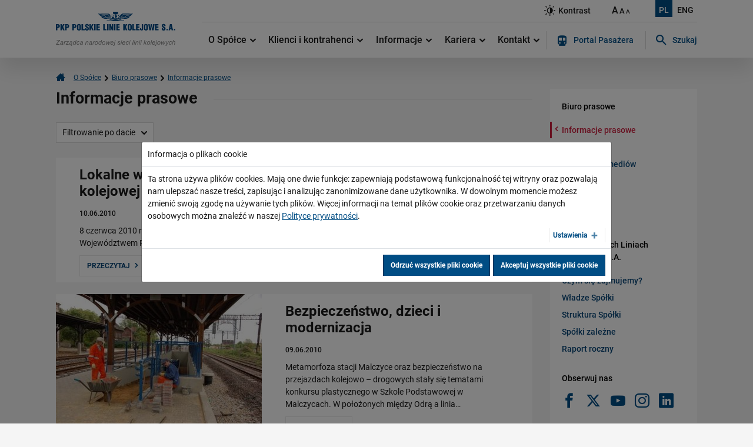

--- FILE ---
content_type: text/html; charset=utf-8
request_url: https://www.plk-sa.pl/o-spolce/biuro-prasowe/informacje-prasowe/3/2010/06?cHash=690184ba0c21d5525163a800e4fd628a
body_size: 19736
content:
<!DOCTYPE html><html lang="pl"><head><meta charset="utf-8"><!-- This website is powered by TYPO3 - inspiring people to share! TYPO3 is a free open source Content Management Framework initially created by Kasper Skaarhoj and licensed under GNU/GPL. TYPO3 is copyright 1998-2026 of Kasper Skaarhoj. Extensions are copyright of their respective owners. Information and contribution at https://typo3.org/ --><meta name="generator" content="TYPO3 CMS"/><meta name="twitter:card" content="summary"/><link rel="stylesheet" type="text/css" href="/typo3temp/assets/css/a1559013cd.css?1606296321" media="all"><link rel="stylesheet" type="text/css" href="/assets/plugins/cookieman/Public/Themes/bootstrap4-modal/cookieman-theme.min.css?1759827921" media="all"><link rel="stylesheet" type="text/css" href="/typo3conf/ext/solr/Resources/Public/StyleSheets/Frontend/suggest.css?1643116518" media="all"><link rel="stylesheet" type="text/css" href="/assets/styles/css/bootstrap.min.css?1759827921" media="all"><link rel="stylesheet" type="text/css" href="/assets/vendors/magnificpopup/magnific-popup.css?1759827921" media="all"><link rel="stylesheet" type="text/css" href="/assets/vendors/pickadate/classic.css?1759827921" media="all"><link rel="stylesheet" type="text/css" href="/assets/vendors/pickadate/classic.date.css?1759827921" media="all"><link rel="stylesheet" type="text/css" href="/assets/vendors/slick/slick-theme.css?1759827921" media="all"><link rel="stylesheet" type="text/css" href="/assets/vendors/slick/slick.css?1759827921" media="all"><link rel="stylesheet" type="text/css" href="/assets/styles/css/typo3_fsc.css?1759827921" media="all"><link rel="stylesheet" type="text/css" href="/assets/styles/css/project.css?1759827921" media="all"><link rel="stylesheet" type="text/css" href="/assets/styles/css/slider.css?1759827921" media="all"><script src="/assets/vendors/jquery-3.4.1.min.js?1759827921" type="text/javascript"></script><title>Informacje prasowe - PKP Polskie Linie Kolejowe S.A.</title><meta name="viewport" content="width=device-width, initial-scale=1, minimum-scale=1"><meta name="description" content="PKP Polskie Linie Kolejowe S.A. jest zarządcą narodowej sieci kolejowej. Nasz podstawowy produkt to rozkład jazdy ułożony na zamówienie klienta – przewoźnika kolejowego, pasażerskiego bądź towarowego, sprzedawany na podstawie umowy w formie wyznaczonej trasy przejazdu. Korzystanie z niej bez zmiany ustawień dotyczących plików cookies oznacza, że będą one zamieszczane w Państwa komputerze / telefonie / tablecie. Więcej informacji w"><meta http-equiv="x-ua-compatible" content="ie=edge"><meta property="og:title" content=""><meta property="og:description" content="PKP Polskie Linie Kolejowe S.A. jest zarządcą narodowej sieci kolejowej. Nasz podstawowy produkt to rozkład jazdy ułożony na zamówienie klienta – przewoźnika kolejowego, pasażerskiego bądź towarowego, sprzedawany na podstawie umowy w formie wyznaczonej trasy przejazdu. Korzystanie z niej bez zmiany ustawień dotyczących plików cookies oznacza, że będą one zamieszczane w Państwa komputerze / telefonie / tablecie. Więcej informacji w"><meta property="og:image" content=""><meta property="twitter:image" content=""><meta property="og:locale" content="pl_PL"><meta property="og:url" content="https://www.plk-sa.pl/o-spolce/biuro-prasowe/informacje-prasowe/3/2010/06?cHash=690184ba0c21d5525163a800e4fd628a"><meta property="og:type" content="website"><meta property="og:site_name" content="PKP Polskie Linie Kolejowe S.A."><link rel="apple-touch-icon" sizes="180x180" href="/assets/images/favicons/apple-touch-icon.png"><link rel="icon" type="image/png" sizes="32x32" href="/assets/images/favicons/favicon-32x32.png"><link rel="icon" type="image/png" sizes="16x16" href="/assets/images/favicons/favicon-16x16.png"><link rel="manifest" href="/assets/images/favicons/manifest.json"><link rel="mask-icon" href="/assets/images/favicons/safari-pinned-tab.svg" color="#ffffff"><meta name="msapplication-TileColor" content="#ffffff"><meta name="theme-color" content="#ffffff"><link rel="canonical" href="https://www.plk-sa.pl/o-spolce/biuro-prasowe/informacje-prasowe/3/2010/06?cHash=690184ba0c21d5525163a800e4fd628a"><link rel="canonical" href="https://www.plk-sa.pl/o-spolce/biuro-prasowe/informacje-prasowe/3/2010/06?cHash=690184ba0c21d5525163a800e4fd628a"/><link rel="prev" href="/o-spolce/biuro-prasowe/informacje-prasowe/2"/></head><body><header><div class="sticky-header"><div class="accessibility-nav"><ul><li><a href="/" tabindex="1">Strona główna</a></li><li><a href="#content" tabindex="2">Przeskocz do treści</a></li><li><a href="#top" tabindex="3">Przeskocz do nawigacji</a></li></ul></div><div class="container"><div class="d-flex align-items-top align-items-lg-center"><figure class="logo"><a href="/" tabindex="4"><h1><img src="/assets/images/plk-logo.svg" width="203" height="59" alt="PKP Polskie Linie Kolejowe S.A." aria-label="Powrót do strony głównej"></h1></a></figure><div class="w-100"><div class="page-tools d-flex align-items-center justify-content-end"><div class="d-md-flex align-items-center align-items-md-start text-right"><div class="page-tools__lang order-md-1"><a href="https://www.plk-sa.pl/" class="active" tabindex="11" title="Wybrano język polski. Wciśnij ENTER by załadować stronę w wybranym języku">PL</a><a href="https://en.plk-sa.pl/" tabindex="11" title="Wybierz język angielski">ENG</a></div><div class="page-tools__accessibility order-md-0 d-flex align-items-start align-items-md-end"><a href="#" data-theme-switcher="highcontrast" tabindex="7" title="Przełącz stronę między trybem zwykłego oraz wysokiego kontrastu"><span class="icon-contrast"></span><span class="d-none d-sm-inline">Kontrast</span></a><div class="sizes"><a href="#" tabindex="8" data-size-switcher="big" aria-label="Ustaw dużą wielkość tekstów">A</a><a href="#" tabindex="9" data-size-switcher="medium" aria-label="Ustaw średnią wielkość tekstów">A</a><a href="#" tabindex="10" data-size-switcher="small" class="active" aria-label="Ustaw małą wielkość tekstów">A</a></div></div></div><button class="navbar-toggler d-lg-none" data-nav-trigger type="button" aria-controls="mainNav" aria-expanded="false" aria-label="Rozwiń menu"><span class="icon-menu"></span><span class="icon-cross"></span></button></div><div class="page-nav" id="mainNav"><nav class="navbar navbar-expand-lg"><div class="w-100"><html xmlns="http://www.w3.org/1999/xhtml" xmlns:f="http://www.w3.org/1999/html" lang="en" xmlns:v="http://typo3.org/ns/FluidTYPO3/Vhs/ViewHelpers" v:schemaLocation="https://fluidtypo3.org/schemas/vhs-master.xsd"><ul class="navbar-nav mr-auto flex-grow-1"><li class="flex-fill"><a href="/o-spolce" target="" data-subnav>O Spółce <span class="icon-arrow-down"></span></a><div class="sub-nav"><div class="container"><div class="row"><div class="col"><p>O PKP Polskich Liniach Kolejowych S.A.</p><ul><li class=""><a href="/o-spolce/o-pkp-polskich-liniach-kolejowych-sa/czym-sie-zajmujemy">Czym się zajmujemy?</a></li><li class=""><a href="/o-spolce/o-pkp-polskich-liniach-kolejowych-sa/wladze-spolki">Władze Spółki</a></li><li class=""><a href="/o-spolce/o-pkp-polskich-liniach-kolejowych-sa/struktura-spolki">Struktura Spółki</a></li><li class=""><a href="/o-spolce/o-pkp-polskich-liniach-kolejowych-sa/spolki-zalezne">Spółki zależne</a></li><li class=""><a href="/o-spolce/o-pkp-polskich-liniach-kolejowych-sa/raport-roczny">Raport roczny</a></li></ul></div><div class="col"><p>Biuro prasowe</p><ul><li class=" active"><a href="/o-spolce/biuro-prasowe/informacje-prasowe">Informacje prasowe</a></li><li class=""><a href="/o-spolce/biuro-prasowe/aktualnosci">Aktualności</a></li><li class=""><a href="/o-spolce/biuro-prasowe/kontakt-dla-mediow">Kontakt dla mediów</a></li><li class=""><a href="/o-spolce/biuro-prasowe/multimedia">Multimedia</a></li><li class=""><a href="/o-spolce/biuro-prasowe/logotypy">Logotypy</a></li><li class=""><a href="/o-spolce/biuro-prasowe/mapy">Mapy</a></li></ul></div></div></div></div></li><li class="flex-fill"><a href="/klienci-i-kontrahenci" target="" data-subnav>Klienci i kontrahenci <span class="icon-arrow-down"></span></a><div class="sub-nav sub-nav--clean sub-nav--four-cols"><div class="container"><div class="row"><div class="col"><ul><li class=""><a href="/klienci-i-kontrahenci/wykonawcy/-podwykonawcy">Wykonawcy/ Podwykonawcy</a></li><li class=""><a href="/klienci-i-kontrahenci/akty-prawne-i-przepisy">Akty prawne i przepisy</a></li><li class=""><a href="/klienci-i-kontrahenci/informacja-dla-akcjonariuszy">Informacja dla akcjonariuszy</a></li><li class=""><a href="/klienci-i-kontrahenci/bezpieczenstwo-informacji-spolki">Bezpieczeństwo Informacji Spółki</a></li><li class=""><a href="/klienci-i-kontrahenci/statut-sieci-kolejowej">Statut Sieci Kolejowej</a></li><li class=""><a href="/klienci-i-kontrahenci/warunki-udostepniania-infrastruktury-i-regulaminy">Warunki udostępniania infrastruktury i regulaminy</a></li><li class=""><a href="/klienci-i-kontrahenci/serwis-kalkulacja">Serwis Kalkulacja</a></li><li class=""><a href="/klienci-i-kontrahenci/internetowy-system-zamawiania-trasy-pociagu">Internetowy system zamawiania trasy pociągu</a></li><li class=""><a href="/klienci-i-kontrahenci/dopuszczanie-nowych-produktow-i-uslug">Dopuszczanie nowych produktów i usług</a></li><li class=""><a href="/klienci-i-kontrahenci/forum-inwestycyjne">Forum inwestycyjne</a></li><li class=""><a href="/klienci-i-kontrahenci/zamowienia-publiczne">Zamówienia publiczne</a></li><li class=""><a href="/klienci-i-kontrahenci/najem/dzierzawa">Najem/Dzierżawa</a></li><li class=""><a href="/klienci-i-kontrahenci/polaczenie-bocznic">Połączenie bocznic</a></li><li class=""><a href="/klienci-i-kontrahenci/inwestycje-zewnetrzne">Inwestycje zewnętrzne</a></li><li class=""><a href="/klienci-i-kontrahenci/ochrona-srodowiska">Ochrona środowiska</a></li><li class=""><a href="/klienci-i-kontrahenci/wspolpraca-zarzadcow/wspolpraca-miedzynarodowa">Współpraca Zarządców/Współpraca międzynarodowa</a></li><li class=""><a href="/klienci-i-kontrahenci/api-otwarte-dane">API Otwarte Dane</a></li></ul></div></div></div></div></li><li class="flex-fill"><a href="/informacje" target="" data-subnav>Informacje <span class="icon-arrow-down"></span></a><div class="sub-nav sub-nav--clean sub-nav--four-cols"><div class="container"><div class="row"><div class="col"><ul><li class=""><a href="/informacje/rozwoj">Rozwój</a></li><li class=""><a href="/informacje/biblioteki">Biblioteki</a></li><li class=""><a href="/informacje/patronaty">Patronaty</a></li><li class=""><a href="/informacje/ogloszenia">Ogłoszenia</a></li><li class=""><a href="/informacje/bez-barier">Bez barier</a></li><li class=""><a href="/informacje/rzeczy-znalezione">Rzeczy znalezione</a></li><li class=""><a href="/program-kolej-plus">Program Kolej Plus</a></li><li class=""><a href="/informacje/dworce">Dworce</a></li><li class=""><a target="_blank" href="/informacje/plakaty-stacyjne">Plakaty stacyjne</a></li><li class=""><a href="/informacje/wytyczne-dla-organizatorow-imprez-masowych">Wytyczne dla organizatorów imprez masowych</a></li></ul></div></div></div></div></li><li class="flex-fill"><a href="/kariera" target="" data-subnav>Kariera <span class="icon-arrow-down"></span></a><div class="sub-nav sub-nav--clean sub-nav--four-cols"><div class="container"><div class="row"><div class="col"><ul><li class=""><a href="/kariera/dolacz-do-nas">Dołącz do nas</a></li><li class=""><a href="/kariera/proces-rekrutacji">Proces rekrutacji</a></li><li class=""><a href="/kariera/oferty-pracy">Oferty pracy</a></li><li class=""><a href="/kariera/dla-uczniow-szkol-srednich-i-studentow">Dla uczniów szkół średnich i studentów</a></li></ul></div></div></div></div></li><li class="flex-fill"><a href="/kontakt" target="" data-subnav>Kontakt <span class="icon-arrow-down"></span></a><div class="sub-nav sub-nav--clean sub-nav--four-cols"><div class="container"><div class="row"><div class="col"><ul><li class=""><a href="/kontakt/podstawowe-dane">Podstawowe dane</a></li><li class=""><a href="/kontakt/zarzad-spolki">Zarząd Spółki</a></li><li class=""><a href="/kontakt/centrala-spolki">Centrala Spółki</a></li><li class=""><a href="/kontakt/centrum-realizacji-inwestycji">Centrum Realizacji Inwestycji</a></li><li class=""><a href="/kontakt/zaklady-linii-kolejowych">Zakłady Linii Kolejowych</a></li><li class=""><a href="/kontakt/centrum-zarzadzania-ruchem-kolejowym">Centrum Zarządzania Ruchem Kolejowym</a></li><li class=""><a href="/kontakt/zaklad-maszyn-torowych">Zakład Maszyn Torowych</a></li><li class=""><a href="/kontakt/centrum-diagnostyki">Centrum Diagnostyki</a></li><li class=""><a href="/kontakt/przedsiebiorstwo-napraw-infrastruktury">Przedsiębiorstwo Napraw Infrastruktury</a></li><li class=""><a href="/kontakt/straz-ochrony-kolei">Straż Ochrony Kolei</a></li><li class=""><a href="/kontakt/formularze-kontaktowe">Formularze kontaktowe</a></li><li class=""><a href="/kontakt/inspektor-ochrony-danych">Inspektor Ochrony Danych</a></li><li class=""><a href="/kontakt/telefoniczne-infolinie-dla-pasazerow">Telefoniczne infolinie dla pasażerów</a></li><li class=""><a href="/kontakt/kontakt-dla-mediow">Kontakt dla mediów</a></li><li class=""><a href="/kontakt/formularz-zgloszen-naruszen-prawa">Formularz zgłoszeń naruszeń prawa</a></li></ul></div></div></div></div></li></ul></div><div class="page-nav__additional"><a href="https://portalpasazera.pl/" target="_blank"><span class="icon-train"></span>Portal Pasażera</a></div><div id="c4359" class="frame frame-default frame-type-list frame-layout-0"><div class="page-nav__search" id="search" tabindex="0"><span class="page-nav__search__trigger d-none d-lg-inline-block" data-js-trigger="search" data-js-target="#search, parent"><span class="icon-search"></span>Szukaj</span><div class="page-nav__search__target"><form method="get" class="d-flex" action="/wyniki-wyszukiwania" data-suggest="/wyniki-wyszukiwania?type=7384" data-suggest-header="Wyniki wyszukiwania:" accept-charset="utf-8"><div class="form-label-inside"><label for="tx-solr-search-form-sword" class="sr-only">Szukaj w serwisie...</label><input type="text" id="tx-solr-search-form-sword" class="tx-solr-q js-solr-q tx-solr-suggest tx-solr-suggest-focus form-control" name="tx_solr[q]" value="" placeholder="Szukaj w serwisie..."/></div><button type="submit" class="btn btn-link"><span class="icon-search"></span><span class="d-none">Szukaj</span></button></form><div id="autocompletePlaceholder" class="w-100"></div></div></div></div></nav></div></div></div></div></div></header><main><div class="container" id="content"><div class="breadcrumbs"><a href="/" class="breadcrumbs__home"><span class="icon-home"></span><span class="d-none">Strona główna</span></a><a href="/o-spolce/o-pkp-polskich-liniach-kolejowych-sa/czym-sie-zajmujemy">O Spółce</a><span class="icon-arrow-right"></span><a href="/o-spolce/biuro-prasowe/informacje-prasowe">Biuro prasowe</a><span class="icon-arrow-right"></span><span class="current"><a href="/o-spolce/biuro-prasowe/informacje-prasowe">Informacje prasowe</a></span></div><div class="row d-flex flex-wrap flex-md-nowrap"><div class="col-md-9 order-1 order-md-0"><h1 class="has-line"> Informacje prasowe </h1><!--TYPO3SEARCH_begin--><div id="c3405" class="frame frame-default frame-type-list frame-layout-0"><div class="news-tools"><form name="search" action="/o-spolce/biuro-prasowe/informacje-prasowe?tx_news_pi1%5Bcontroller%5D=News&amp;cHash=074935bbce0644b92d5dd73735f74fcd" method="post"><div><input type="hidden" name="tx_news_pi1[__referrer][@extension]" value="News"/><input type="hidden" name="tx_news_pi1[__referrer][@vendor]" value="GeorgRinger"/><input type="hidden" name="tx_news_pi1[__referrer][@controller]" value="News"/><input type="hidden" name="tx_news_pi1[__referrer][@action]" value="searchForm"/><input type="hidden" name="tx_news_pi1[__referrer][arguments]" value="[base64]"/><input type="hidden" name="tx_news_pi1[__referrer][@request]" value="a:4:{s:10:&quot;@extension&quot;;s:4:&quot;News&quot;;s:11:&quot;@controller&quot;;s:4:&quot;News&quot;;s:7:&quot;@action&quot;;s:10:&quot;searchForm&quot;;s:7:&quot;@vendor&quot;;s:11:&quot;GeorgRinger&quot;;}d6c8710836b07c2629995b7246fc2366705561db"/><input type="hidden" name="tx_news_pi1[__trustedProperties]" value="a:0:{}6911a57b7f66153aa6947e7b17474200d8bb4647"/></div><div class="form-inline"><div class="form-inline__dates"><div id="c3715" class="frame frame-default frame-type-list frame-layout-0"><div class="select form-control"><div class="select__val">Filtrowanie po dacie</div><div class="select__popup"><div class="select__popup__item"> 2026 <ul><li><a href="/o-spolce/biuro-prasowe/informacje-prasowe/2026/01?cHash=e539faa98a9dd4bc20c1312290f43f8c">Styczeń 2026 <span>(3 wpisów)</span></a></li></ul></div><div class="select__popup__item"> 2025 <ul><li><a href="/o-spolce/biuro-prasowe/informacje-prasowe/2025/12?cHash=41cd016d4378844174d33cad2ed65ceb">Grudzień 2025 <span>(15 wpisów)</span></a></li><li><a href="/o-spolce/biuro-prasowe/informacje-prasowe/2025/11?cHash=6aa8563db47346cd1ceb6df367823490">Listopad 2025 <span>(18 wpisów)</span></a></li><li><a href="/o-spolce/biuro-prasowe/informacje-prasowe/2025/10?cHash=463250da2abd2b4b9ec4bdf9af0e90f6">Październik 2025 <span>(33 wpisów)</span></a></li><li><a href="/o-spolce/biuro-prasowe/informacje-prasowe/2025/09?cHash=3e6e99f72a4585c030f51ce54d5f82b5">Wrzesień 2025 <span>(29 wpisów)</span></a></li><li><a href="/o-spolce/biuro-prasowe/informacje-prasowe/2025/08?cHash=d05c9e7c2bc10721316eaeb2e7aec677">Sierpień 2025 <span>(26 wpisów)</span></a></li><li><a href="/o-spolce/biuro-prasowe/informacje-prasowe/2025/07?cHash=7d0ac6769dde6cb8c7a9374c17fdf6c7">Lipiec 2025 <span>(30 wpisów)</span></a></li><li><a href="/o-spolce/biuro-prasowe/informacje-prasowe/2025/06?cHash=4ece2e7729396c7b3dd9d1b427c8cf1c">Czerwiec 2025 <span>(31 wpisów)</span></a></li><li><a href="/o-spolce/biuro-prasowe/informacje-prasowe/2025/05?cHash=6ac14e902aa9f73f41fc453feb43c503">Maj 2025 <span>(23 wpisów)</span></a></li><li><a href="/o-spolce/biuro-prasowe/informacje-prasowe/2025/04?cHash=3dc1c0efe35cac0e7b3b68284e91c192">Kwiecień 2025 <span>(25 wpisów)</span></a></li><li><a href="/o-spolce/biuro-prasowe/informacje-prasowe/2025/03?cHash=1949c72526adb93dafb657bf0717d040">Marzec 2025 <span>(26 wpisów)</span></a></li><li><a href="/o-spolce/biuro-prasowe/informacje-prasowe/2025/02?cHash=4d8c4646922dd7c2ab844d5465e04d44">Luty 2025 <span>(15 wpisów)</span></a></li><li><a href="/o-spolce/biuro-prasowe/informacje-prasowe/2025/01?cHash=11232cf1f8c0821d432e32841300d714">Styczeń 2025 <span>(22 wpisów)</span></a></li></ul></div><div class="select__popup__item"> 2024 <ul><li><a href="/o-spolce/biuro-prasowe/informacje-prasowe/2024/12?cHash=a4dc0316d61a0d6ebd97c34c993b0240">Grudzień 2024 <span>(39 wpisów)</span></a></li><li><a href="/o-spolce/biuro-prasowe/informacje-prasowe/2024/11?cHash=0379da50337a587e4cf50a2b82ebba6e">Listopad 2024 <span>(15 wpisów)</span></a></li><li><a href="/o-spolce/biuro-prasowe/informacje-prasowe/2024/10?cHash=9feed7cce50545ee5f894ee1bd2cbb86">Październik 2024 <span>(25 wpisów)</span></a></li><li><a href="/o-spolce/biuro-prasowe/informacje-prasowe/2024/09?cHash=b2dfd76e4a02aae2bc2c388411082ef7">Wrzesień 2024 <span>(23 wpisów)</span></a></li><li><a href="/o-spolce/biuro-prasowe/informacje-prasowe/2024/08?cHash=7c636bb42d4f493a673e444b636ddeea">Sierpień 2024 <span>(23 wpisów)</span></a></li><li><a href="/o-spolce/biuro-prasowe/informacje-prasowe/2024/07?cHash=cec2370f51e3c46efbd450a51eb043bd">Lipiec 2024 <span>(31 wpisów)</span></a></li><li><a href="/o-spolce/biuro-prasowe/informacje-prasowe/2024/06?cHash=de3dcfa4ab13c96fa5ef11101e9fc4a9">Czerwiec 2024 <span>(34 wpisów)</span></a></li><li><a href="/o-spolce/biuro-prasowe/informacje-prasowe/2024/05?cHash=fc2b8d341e2a8a5932f4439bc5bb045d">Maj 2024 <span>(31 wpisów)</span></a></li><li><a href="/o-spolce/biuro-prasowe/informacje-prasowe/2024/04?cHash=6010b2d882ebe3b7f1c2ef6520fbc6eb">Kwiecień 2024 <span>(37 wpisów)</span></a></li><li><a href="/o-spolce/biuro-prasowe/informacje-prasowe/2024/03?cHash=0d98449e72d9d9cace53aede3006472b">Marzec 2024 <span>(27 wpisów)</span></a></li><li><a href="/o-spolce/biuro-prasowe/informacje-prasowe/2024/02?cHash=c938524882e217c48c2fbe3485db213f">Luty 2024 <span>(23 wpisów)</span></a></li><li><a href="/o-spolce/biuro-prasowe/informacje-prasowe/2024/01?cHash=9d00e83fd4bd628857e52ddcece00b9f">Styczeń 2024 <span>(34 wpisów)</span></a></li></ul></div><div class="select__popup__item"> 2023 <ul><li><a href="/o-spolce/biuro-prasowe/informacje-prasowe/2023/12?cHash=0c63624b85697434156c2443bdba8587">Grudzień 2023 <span>(39 wpisów)</span></a></li><li><a href="/o-spolce/biuro-prasowe/informacje-prasowe/2023/11?cHash=c463a6b07a4890a98dd7e9d3ed176d1f">Listopad 2023 <span>(30 wpisów)</span></a></li><li><a href="/o-spolce/biuro-prasowe/informacje-prasowe/2023/10?cHash=52697f50b621434369594fc3c497cdc8">Październik 2023 <span>(51 wpisów)</span></a></li><li><a href="/o-spolce/biuro-prasowe/informacje-prasowe/2023/09?cHash=705eeca39767c94039b4cdcdf4c76e7e">Wrzesień 2023 <span>(46 wpisów)</span></a></li><li><a href="/o-spolce/biuro-prasowe/informacje-prasowe/2023/08?cHash=45b79d84ea770951acd8537627a5c2c9">Sierpień 2023 <span>(23 wpisów)</span></a></li><li><a href="/o-spolce/biuro-prasowe/informacje-prasowe/2023/07?cHash=77e9863c954017d94d63505916826903">Lipiec 2023 <span>(30 wpisów)</span></a></li><li><a href="/o-spolce/biuro-prasowe/informacje-prasowe/2023/06?cHash=5cf29bd57afeda9a2dec91359a7c3cf3">Czerwiec 2023 <span>(34 wpisów)</span></a></li><li><a href="/o-spolce/biuro-prasowe/informacje-prasowe/2023/05?cHash=192023e19b8fa018889863becabc8a11">Maj 2023 <span>(30 wpisów)</span></a></li><li><a href="/o-spolce/biuro-prasowe/informacje-prasowe/2023/04?cHash=ef9d3cbc8c64a9931913c0d14f0f7e21">Kwiecień 2023 <span>(27 wpisów)</span></a></li><li><a href="/o-spolce/biuro-prasowe/informacje-prasowe/2023/03?cHash=ced5d1b0eb60129bcf69804fc6c4b635">Marzec 2023 <span>(34 wpisów)</span></a></li><li><a href="/o-spolce/biuro-prasowe/informacje-prasowe/2023/02?cHash=341512381a9db1460a0bf48e776e648a">Luty 2023 <span>(28 wpisów)</span></a></li><li><a href="/o-spolce/biuro-prasowe/informacje-prasowe/2023/01?cHash=7ee8513619a20ce5877be8c866ad636f">Styczeń 2023 <span>(20 wpisów)</span></a></li></ul></div><div class="select__popup__item"> 2022 <ul><li><a href="/o-spolce/biuro-prasowe/informacje-prasowe/2022/12?cHash=6ebf66ad5790cb75697d6f11caeb1e8d">Grudzień 2022 <span>(31 wpisów)</span></a></li><li><a href="/o-spolce/biuro-prasowe/informacje-prasowe/2022/11?cHash=b65acb9b4141b4bcbfa31b3813484591">Listopad 2022 <span>(24 wpisów)</span></a></li><li><a href="/o-spolce/biuro-prasowe/informacje-prasowe/2022/10?cHash=4cab31ee121ba7197f5e09d2d6f3ddfb">Październik 2022 <span>(30 wpisów)</span></a></li><li><a href="/o-spolce/biuro-prasowe/informacje-prasowe/2022/09?cHash=58b6d10f5c947c97e73c2a767753569d">Wrzesień 2022 <span>(33 wpisów)</span></a></li><li><a href="/o-spolce/biuro-prasowe/informacje-prasowe/2022/08?cHash=eb41a87288a07126b18fb881a4278f6f">Sierpień 2022 <span>(35 wpisów)</span></a></li><li><a href="/o-spolce/biuro-prasowe/informacje-prasowe/2022/07?cHash=67bbe873a3c18837a454611454dbe0b1">Lipiec 2022 <span>(23 wpisów)</span></a></li><li><a href="/o-spolce/biuro-prasowe/informacje-prasowe/2022/06?cHash=f9e7c497758607ceaac0669846514d65">Czerwiec 2022 <span>(30 wpisów)</span></a></li><li><a href="/o-spolce/biuro-prasowe/informacje-prasowe/2022/05?cHash=a2ad5dc522946e9f8dd72ce8bee16593">Maj 2022 <span>(29 wpisów)</span></a></li><li><a href="/o-spolce/biuro-prasowe/informacje-prasowe/2022/04?cHash=4fcaa563afee0fcea9020d2e9ca821cf">Kwiecień 2022 <span>(25 wpisów)</span></a></li><li><a href="/o-spolce/biuro-prasowe/informacje-prasowe/2022/03?cHash=6275fc9d30fd3244aa4c183a45405a8f">Marzec 2022 <span>(35 wpisów)</span></a></li><li><a href="/o-spolce/biuro-prasowe/informacje-prasowe/2022/02?cHash=1387f5e18a7d0e88858e6699f947b2db">Luty 2022 <span>(26 wpisów)</span></a></li><li><a href="/o-spolce/biuro-prasowe/informacje-prasowe/2022/01?cHash=ad0bbdc3bc2d90dde46797fed06e0fd1">Styczeń 2022 <span>(20 wpisów)</span></a></li></ul></div><div class="select__popup__item"> 2021 <ul><li><a href="/o-spolce/biuro-prasowe/informacje-prasowe/2021/12?cHash=93a6e565599f3761298fde14907fa380">Grudzień 2021 <span>(35 wpisów)</span></a></li><li><a href="/o-spolce/biuro-prasowe/informacje-prasowe/2021/11?cHash=0881fdb8a9905b26080bfeea8c7aa97c">Listopad 2021 <span>(24 wpisów)</span></a></li><li><a href="/o-spolce/biuro-prasowe/informacje-prasowe/2021/10?cHash=4c5c8bcf994173722ec3b69d77d98221">Październik 2021 <span>(29 wpisów)</span></a></li><li><a href="/o-spolce/biuro-prasowe/informacje-prasowe/2021/09?cHash=7c6d7c2dfff0efd469b7e4ed1c5b6b8e">Wrzesień 2021 <span>(36 wpisów)</span></a></li><li><a href="/o-spolce/biuro-prasowe/informacje-prasowe/2021/08?cHash=f43dd3e2d57531844fc012393706d5d1">Sierpień 2021 <span>(29 wpisów)</span></a></li><li><a href="/o-spolce/biuro-prasowe/informacje-prasowe/2021/07?cHash=a945e83e264bc099c3c7d93e7ea6ed88">Lipiec 2021 <span>(26 wpisów)</span></a></li><li><a href="/o-spolce/biuro-prasowe/informacje-prasowe/2021/06?cHash=1f7ac67aab33f5c44594aa9584d56f76">Czerwiec 2021 <span>(30 wpisów)</span></a></li><li><a href="/o-spolce/biuro-prasowe/informacje-prasowe/2021/05?cHash=ea92c919b444fd270711477c8b101e41">Maj 2021 <span>(28 wpisów)</span></a></li><li><a href="/o-spolce/biuro-prasowe/informacje-prasowe/2021/04?cHash=7bdd614176c670aaef58f3a69d4cf715">Kwiecień 2021 <span>(31 wpisów)</span></a></li><li><a href="/o-spolce/biuro-prasowe/informacje-prasowe/2021/03?cHash=d433a20a1f2730dec414811225f2da50">Marzec 2021 <span>(32 wpisów)</span></a></li><li><a href="/o-spolce/biuro-prasowe/informacje-prasowe/2021/02?cHash=a65faba3f87883c2188b2a65559bf1be">Luty 2021 <span>(35 wpisów)</span></a></li><li><a href="/o-spolce/biuro-prasowe/informacje-prasowe/2021/01?cHash=0762a90b5d06c437c7a2e30eb135734f">Styczeń 2021 <span>(24 wpisów)</span></a></li></ul></div><div class="select__popup__item"> 2020 <ul><li><a href="/o-spolce/biuro-prasowe/informacje-prasowe/2020/12?cHash=3322f4e3279c71ff18cecf547315b54f">Grudzień 2020 <span>(35 wpisów)</span></a></li><li><a href="/o-spolce/biuro-prasowe/informacje-prasowe/2020/11?cHash=8572a113164e5ca746270d0db99a88e9">Listopad 2020 <span>(28 wpisów)</span></a></li><li><a href="/o-spolce/biuro-prasowe/informacje-prasowe/2020/10?cHash=d811a20566d66bb31604ae87a1afb549">Październik 2020 <span>(37 wpisów)</span></a></li><li><a href="/o-spolce/biuro-prasowe/informacje-prasowe/2020/09?cHash=a22c74e6ef423a823dc7352082611a9e">Wrzesień 2020 <span>(28 wpisów)</span></a></li><li><a href="/o-spolce/biuro-prasowe/informacje-prasowe/2020/08?cHash=7e245bebc583c471409352d16dbe50ed">Sierpień 2020 <span>(34 wpisów)</span></a></li><li><a href="/o-spolce/biuro-prasowe/informacje-prasowe/2020/07?cHash=bd7a038783c5e3877b3d109fa167c9c9">Lipiec 2020 <span>(38 wpisów)</span></a></li><li><a href="/o-spolce/biuro-prasowe/informacje-prasowe/2020/06?cHash=fa94c0c00bc3ade86e844c1b06a9bcf7">Czerwiec 2020 <span>(34 wpisów)</span></a></li><li><a href="/o-spolce/biuro-prasowe/informacje-prasowe/2020/05?cHash=37b54f8a29c673cffa11e93fe3573a0c">Maj 2020 <span>(31 wpisów)</span></a></li><li><a href="/o-spolce/biuro-prasowe/informacje-prasowe/2020/04?cHash=78de8a58daf7f06d1c255190ddc802f6">Kwiecień 2020 <span>(37 wpisów)</span></a></li><li><a href="/o-spolce/biuro-prasowe/informacje-prasowe/2020/03?cHash=da3e5bbac1e3c862ec0fa188e7d8e3ee">Marzec 2020 <span>(31 wpisów)</span></a></li><li><a href="/o-spolce/biuro-prasowe/informacje-prasowe/2020/02?cHash=7387cd29656e3ee9932880c856cf1570">Luty 2020 <span>(20 wpisów)</span></a></li><li><a href="/o-spolce/biuro-prasowe/informacje-prasowe/2020/01?cHash=6e053c06257d19d37ec7a4bf0d45f78a">Styczeń 2020 <span>(26 wpisów)</span></a></li></ul></div><div class="select__popup__item"> 2019 <ul><li><a href="/o-spolce/biuro-prasowe/informacje-prasowe/2019/12?cHash=c795b9b0fb74a30236bb99fe248c3098">Grudzień 2019 <span>(27 wpisów)</span></a></li><li><a href="/o-spolce/biuro-prasowe/informacje-prasowe/2019/11?cHash=a7e8929c89267fc4db5d5cb446dc22e3">Listopad 2019 <span>(19 wpisów)</span></a></li><li><a href="/o-spolce/biuro-prasowe/informacje-prasowe/2019/10?cHash=6faeb5d918803545dcce75cdcd6bd210">Październik 2019 <span>(40 wpisów)</span></a></li><li><a href="/o-spolce/biuro-prasowe/informacje-prasowe/2019/09?cHash=e81428b3bd08d75563ca6da8d760a08a">Wrzesień 2019 <span>(27 wpisów)</span></a></li><li><a href="/o-spolce/biuro-prasowe/informacje-prasowe/2019/08?cHash=125fe1bdd46ebba667a1d9f021b2e21f">Sierpień 2019 <span>(28 wpisów)</span></a></li><li><a href="/o-spolce/biuro-prasowe/informacje-prasowe/2019/07?cHash=2814ad8398aa69020084b475cfc74c26">Lipiec 2019 <span>(25 wpisów)</span></a></li><li><a href="/o-spolce/biuro-prasowe/informacje-prasowe/2019/06?cHash=6959f465940edf5844018f7b5497fc75">Czerwiec 2019 <span>(32 wpisów)</span></a></li><li><a href="/o-spolce/biuro-prasowe/informacje-prasowe/2019/05?cHash=0ca8503c9ad6fa3f856ad6f125d1e124">Maj 2019 <span>(29 wpisów)</span></a></li><li><a href="/o-spolce/biuro-prasowe/informacje-prasowe/2019/04?cHash=32fa202124844b6531779700a4f49ba9">Kwiecień 2019 <span>(34 wpisów)</span></a></li><li><a href="/o-spolce/biuro-prasowe/informacje-prasowe/2019/03?cHash=c240ea38b785ef5c5cf5d53721071983">Marzec 2019 <span>(35 wpisów)</span></a></li><li><a href="/o-spolce/biuro-prasowe/informacje-prasowe/2019/02?cHash=8cb78bcbfcc12421ae9fc4ab96ac838f">Luty 2019 <span>(29 wpisów)</span></a></li><li><a href="/o-spolce/biuro-prasowe/informacje-prasowe/2019/01?cHash=5449c7708e201fc0ee78f0c69f278d34">Styczeń 2019 <span>(27 wpisów)</span></a></li></ul></div><div class="select__popup__item"> 2018 <ul><li><a href="/o-spolce/biuro-prasowe/informacje-prasowe/2018/12?cHash=479e80d2cc05824744903e76e81de64e">Grudzień 2018 <span>(33 wpisów)</span></a></li><li><a href="/o-spolce/biuro-prasowe/informacje-prasowe/2018/11?cHash=f67ca41ad4d86cd8385c72780239b14a">Listopad 2018 <span>(31 wpisów)</span></a></li><li><a href="/o-spolce/biuro-prasowe/informacje-prasowe/2018/10?cHash=ddb41d30bc43ab45d832facf26c8302c">Październik 2018 <span>(38 wpisów)</span></a></li><li><a href="/o-spolce/biuro-prasowe/informacje-prasowe/2018/09?cHash=c963495efc3d1273c78158680f294264">Wrzesień 2018 <span>(35 wpisów)</span></a></li><li><a href="/o-spolce/biuro-prasowe/informacje-prasowe/2018/08?cHash=3aba307677052fd3e81d03a096179e77">Sierpień 2018 <span>(36 wpisów)</span></a></li><li><a href="/o-spolce/biuro-prasowe/informacje-prasowe/2018/07?cHash=d0abac03d29468d31fb73ae695f2bda1">Lipiec 2018 <span>(33 wpisów)</span></a></li><li><a href="/o-spolce/biuro-prasowe/informacje-prasowe/2018/06?cHash=1a765f7c25dc050d9e938495f00847dc">Czerwiec 2018 <span>(35 wpisów)</span></a></li><li><a href="/o-spolce/biuro-prasowe/informacje-prasowe/2018/05?cHash=722abc2d04225c9fc4042efc4161956a">Maj 2018 <span>(35 wpisów)</span></a></li><li><a href="/o-spolce/biuro-prasowe/informacje-prasowe/2018/04?cHash=ea88897966361e65200aabc464be3d74">Kwiecień 2018 <span>(30 wpisów)</span></a></li><li><a href="/o-spolce/biuro-prasowe/informacje-prasowe/2018/03?cHash=108d88efa0ae05cb9a13e88fde5b3dda">Marzec 2018 <span>(35 wpisów)</span></a></li><li><a href="/o-spolce/biuro-prasowe/informacje-prasowe/2018/02?cHash=8a6ead7dbca4ea8160fd875d66c26e9d">Luty 2018 <span>(25 wpisów)</span></a></li><li><a href="/o-spolce/biuro-prasowe/informacje-prasowe/2018/01?cHash=c518319ffe9e33e71da8d28213a69c80">Styczeń 2018 <span>(27 wpisów)</span></a></li></ul></div><div class="select__popup__item"> 2017 <ul><li><a href="/o-spolce/biuro-prasowe/informacje-prasowe/2017/12?cHash=91b281c8386f53d6febd7be0bdc99251">Grudzień 2017 <span>(27 wpisów)</span></a></li><li><a href="/o-spolce/biuro-prasowe/informacje-prasowe/2017/11?cHash=2b37dbdded91a818a7fe030a5b23ce40">Listopad 2017 <span>(22 wpisów)</span></a></li><li><a href="/o-spolce/biuro-prasowe/informacje-prasowe/2017/10?cHash=1dd132ec773693919c1751c5fb7de32a">Październik 2017 <span>(29 wpisów)</span></a></li><li><a href="/o-spolce/biuro-prasowe/informacje-prasowe/2017/09?cHash=8f3cb6fb871553d886179f4f73d7b691">Wrzesień 2017 <span>(25 wpisów)</span></a></li><li><a href="/o-spolce/biuro-prasowe/informacje-prasowe/2017/08?cHash=939e198328ce26d23947449dd924dfb7">Sierpień 2017 <span>(21 wpisów)</span></a></li><li><a href="/o-spolce/biuro-prasowe/informacje-prasowe/2017/07?cHash=22e10a843fccbe63b7cbe575a5273d4b">Lipiec 2017 <span>(20 wpisów)</span></a></li><li><a href="/o-spolce/biuro-prasowe/informacje-prasowe/2017/06?cHash=7f43c2e8c3e18f52d51f0bb10014275a">Czerwiec 2017 <span>(23 wpisów)</span></a></li><li><a href="/o-spolce/biuro-prasowe/informacje-prasowe/2017/05?cHash=b9bf8deee3a0f5a8af088a265cc03bbd">Maj 2017 <span>(22 wpisów)</span></a></li><li><a href="/o-spolce/biuro-prasowe/informacje-prasowe/2017/04?cHash=d5068e221fc5ff4ffbc47c48fee16c9e">Kwiecień 2017 <span>(22 wpisów)</span></a></li><li><a href="/o-spolce/biuro-prasowe/informacje-prasowe/2017/03?cHash=4cbb892ca6be9741b2f1f69c68b94420">Marzec 2017 <span>(24 wpisów)</span></a></li><li><a href="/o-spolce/biuro-prasowe/informacje-prasowe/2017/02?cHash=9dc667e89f8261e145e30d63b71a9065">Luty 2017 <span>(21 wpisów)</span></a></li><li><a href="/o-spolce/biuro-prasowe/informacje-prasowe/2017/01?cHash=39ea4efe2f740ad5370b6dd2fdf0c06d">Styczeń 2017 <span>(17 wpisów)</span></a></li></ul></div><div class="select__popup__item"> 2016 <ul><li><a href="/o-spolce/biuro-prasowe/informacje-prasowe/2016/12?cHash=3b09afeb6aad8d8c0ee60df7f791e5fb">Grudzień 2016 <span>(26 wpisów)</span></a></li><li><a href="/o-spolce/biuro-prasowe/informacje-prasowe/2016/11?cHash=ea1df41ad183ab014dcaa07426683c8b">Listopad 2016 <span>(20 wpisów)</span></a></li><li><a href="/o-spolce/biuro-prasowe/informacje-prasowe/2016/10?cHash=60c735256d39688e3df5bc5523bf8738">Październik 2016 <span>(23 wpisów)</span></a></li><li><a href="/o-spolce/biuro-prasowe/informacje-prasowe/2016/09?cHash=6e7d28ce5285367403609b7c0a22086a">Wrzesień 2016 <span>(24 wpisów)</span></a></li><li><a href="/o-spolce/biuro-prasowe/informacje-prasowe/2016/08?cHash=dba22ae3f7400dbfab3d11247b455cad">Sierpień 2016 <span>(22 wpisów)</span></a></li><li><a href="/o-spolce/biuro-prasowe/informacje-prasowe/2016/07?cHash=61b4136061ba98ca54e20400ae9afaec">Lipiec 2016 <span>(29 wpisów)</span></a></li><li><a href="/o-spolce/biuro-prasowe/informacje-prasowe/2016/06?cHash=c69987d843c64446afdac2f4597129af">Czerwiec 2016 <span>(22 wpisów)</span></a></li><li><a href="/o-spolce/biuro-prasowe/informacje-prasowe/2016/05?cHash=675a0f9b8520aede2720c2fa0efe3647">Maj 2016 <span>(22 wpisów)</span></a></li><li><a href="/o-spolce/biuro-prasowe/informacje-prasowe/2016/04?cHash=1cbca003478e70127c746097ad3571e8">Kwiecień 2016 <span>(19 wpisów)</span></a></li><li><a href="/o-spolce/biuro-prasowe/informacje-prasowe/2016/03?cHash=4f1d8437d44e2abb957a1555f46fde80">Marzec 2016 <span>(23 wpisów)</span></a></li><li><a href="/o-spolce/biuro-prasowe/informacje-prasowe/2016/02?cHash=861e40756c118a60a043f7d4248c3344">Luty 2016 <span>(17 wpisów)</span></a></li><li><a href="/o-spolce/biuro-prasowe/informacje-prasowe/2016/01?cHash=05d50df046b207982812fa265c7816b2">Styczeń 2016 <span>(19 wpisów)</span></a></li></ul></div><div class="select__popup__item"> 2015 <ul><li><a href="/o-spolce/biuro-prasowe/informacje-prasowe/2015/12?cHash=4abaf20fb4abe34ac653d2020cfad628">Grudzień 2015 <span>(27 wpisów)</span></a></li><li><a href="/o-spolce/biuro-prasowe/informacje-prasowe/2015/11?cHash=3f995217548f7ea286301bae738c4b6e">Listopad 2015 <span>(17 wpisów)</span></a></li><li><a href="/o-spolce/biuro-prasowe/informacje-prasowe/2015/10?cHash=b2b2f362a5c71119be89e7aa2afe0f67">Październik 2015 <span>(21 wpisów)</span></a></li><li><a href="/o-spolce/biuro-prasowe/informacje-prasowe/2015/09?cHash=31ce2841f38b534531e9c9c981057299">Wrzesień 2015 <span>(27 wpisów)</span></a></li><li><a href="/o-spolce/biuro-prasowe/informacje-prasowe/2015/08?cHash=16527049bffc4b0432db7198c9f94b32">Sierpień 2015 <span>(19 wpisów)</span></a></li><li><a href="/o-spolce/biuro-prasowe/informacje-prasowe/2015/07?cHash=fc17cdca5fb81ace9ac15db8ee4fb7c1">Lipiec 2015 <span>(19 wpisów)</span></a></li><li><a href="/o-spolce/biuro-prasowe/informacje-prasowe/2015/06?cHash=71e47647c8da4fd77ba7f04faa7d2c72">Czerwiec 2015 <span>(21 wpisów)</span></a></li><li><a href="/o-spolce/biuro-prasowe/informacje-prasowe/2015/05?cHash=39bbb09b438d156c5c3c6fac2bafda7d">Maj 2015 <span>(19 wpisów)</span></a></li><li><a href="/o-spolce/biuro-prasowe/informacje-prasowe/2015/04?cHash=d80d65c1c6c9c799b019bfb8dcd58044">Kwiecień 2015 <span>(23 wpisów)</span></a></li><li><a href="/o-spolce/biuro-prasowe/informacje-prasowe/2015/03?cHash=2d4761adddb577b0523cb37b2dd014d8">Marzec 2015 <span>(21 wpisów)</span></a></li><li><a href="/o-spolce/biuro-prasowe/informacje-prasowe/2015/02?cHash=3dcaf0e296a17a467dee0f0466f2d675">Luty 2015 <span>(25 wpisów)</span></a></li><li><a href="/o-spolce/biuro-prasowe/informacje-prasowe/2015/01?cHash=3e0cb7da3af20dd21b0c061eabb3a635">Styczeń 2015 <span>(21 wpisów)</span></a></li></ul></div><div class="select__popup__item"> 2014 <ul><li><a href="/o-spolce/biuro-prasowe/informacje-prasowe/2014/12?cHash=60c2d0b5dae720d3c9ca5f9e7e00c9b0">Grudzień 2014 <span>(16 wpisów)</span></a></li><li><a href="/o-spolce/biuro-prasowe/informacje-prasowe/2014/11?cHash=8eb31131a3ab2b8bb3ab9812ad0de51b">Listopad 2014 <span>(17 wpisów)</span></a></li><li><a href="/o-spolce/biuro-prasowe/informacje-prasowe/2014/10?cHash=b3fe5b9520f81e7e07c4f54d1e1fde36">Październik 2014 <span>(21 wpisów)</span></a></li><li><a href="/o-spolce/biuro-prasowe/informacje-prasowe/2014/09?cHash=bd2b142cc856c9aaa174866b4520a92d">Wrzesień 2014 <span>(17 wpisów)</span></a></li><li><a href="/o-spolce/biuro-prasowe/informacje-prasowe/2014/08?cHash=ba3aecfb707e9f35ba43e1578db34494">Sierpień 2014 <span>(11 wpisów)</span></a></li><li><a href="/o-spolce/biuro-prasowe/informacje-prasowe/2014/07?cHash=72faa0fdb1ddd40c5662bcf4e0685366">Lipiec 2014 <span>(20 wpisów)</span></a></li><li><a href="/o-spolce/biuro-prasowe/informacje-prasowe/2014/06?cHash=370120a79d1ea4458548d948e5ffd777">Czerwiec 2014 <span>(19 wpisów)</span></a></li><li><a href="/o-spolce/biuro-prasowe/informacje-prasowe/2014/05?cHash=29b88954a3ca9367cc161c2b37bd5570">Maj 2014 <span>(22 wpisów)</span></a></li><li><a href="/o-spolce/biuro-prasowe/informacje-prasowe/2014/04?cHash=5ae6e28cff48be202f93377c97a3d0eb">Kwiecień 2014 <span>(21 wpisów)</span></a></li><li><a href="/o-spolce/biuro-prasowe/informacje-prasowe/2014/03?cHash=19faed573f753e1adcebd0b57af21fd0">Marzec 2014 <span>(25 wpisów)</span></a></li><li><a href="/o-spolce/biuro-prasowe/informacje-prasowe/2014/02?cHash=21253757e8579a9b66a10c6b06325c4a">Luty 2014 <span>(19 wpisów)</span></a></li><li><a href="/o-spolce/biuro-prasowe/informacje-prasowe/2014/01?cHash=a9e59a694cd9fad532238823ebba14a2">Styczeń 2014 <span>(10 wpisów)</span></a></li></ul></div><div class="select__popup__item"> 2013 <ul><li><a href="/o-spolce/biuro-prasowe/informacje-prasowe/2013/12?cHash=fa50d450d4c0a4515563b788e91641f8">Grudzień 2013 <span>(18 wpisów)</span></a></li><li><a href="/o-spolce/biuro-prasowe/informacje-prasowe/2013/11?cHash=3463f6d60454c3c7db45e56b6a4744ed">Listopad 2013 <span>(17 wpisów)</span></a></li><li><a href="/o-spolce/biuro-prasowe/informacje-prasowe/2013/10?cHash=e7753bdaea1a01a35b33f354632df143">Październik 2013 <span>(21 wpisów)</span></a></li><li><a href="/o-spolce/biuro-prasowe/informacje-prasowe/2013/09?cHash=38a2722364ceb2a24ceec033c872a378">Wrzesień 2013 <span>(19 wpisów)</span></a></li><li><a href="/o-spolce/biuro-prasowe/informacje-prasowe/2013/08?cHash=3893d079f523dd858c4423e3089107bc">Sierpień 2013 <span>(12 wpisów)</span></a></li><li><a href="/o-spolce/biuro-prasowe/informacje-prasowe/2013/07?cHash=4d0b349acb1989aa248a1982b8cffb75">Lipiec 2013 <span>(15 wpisów)</span></a></li><li><a href="/o-spolce/biuro-prasowe/informacje-prasowe/2013/06?cHash=fa8ab57d50588b150b8788fc2c667cd7">Czerwiec 2013 <span>(22 wpisów)</span></a></li><li><a href="/o-spolce/biuro-prasowe/informacje-prasowe/2013/05?cHash=2b09bade52ea2350bc154716f47c8f05">Maj 2013 <span>(23 wpisów)</span></a></li><li><a href="/o-spolce/biuro-prasowe/informacje-prasowe/2013/04?cHash=f76281d684dd3bd5d590164d01dbd285">Kwiecień 2013 <span>(37 wpisów)</span></a></li><li><a href="/o-spolce/biuro-prasowe/informacje-prasowe/2013/03?cHash=d46a82e0a442bc7e1f7da0d1ec0915db">Marzec 2013 <span>(28 wpisów)</span></a></li><li><a href="/o-spolce/biuro-prasowe/informacje-prasowe/2013/02?cHash=dc140c0c25db8bf1e10c9e3b8cf2ca8a">Luty 2013 <span>(14 wpisów)</span></a></li><li><a href="/o-spolce/biuro-prasowe/informacje-prasowe/2013/01?cHash=09ba42599e8437d00dcd43fc07fd9cb8">Styczeń 2013 <span>(27 wpisów)</span></a></li></ul></div><div class="select__popup__item"> 2012 <ul><li><a href="/o-spolce/biuro-prasowe/informacje-prasowe/2012/12?cHash=eb14d542ebe9752a3d69828382001cf1">Grudzień 2012 <span>(14 wpisów)</span></a></li><li><a href="/o-spolce/biuro-prasowe/informacje-prasowe/2012/11?cHash=769ab48e56acee2cdf6f0235b28a6292">Listopad 2012 <span>(13 wpisów)</span></a></li><li><a href="/o-spolce/biuro-prasowe/informacje-prasowe/2012/10?cHash=20c2cfd078cd9c20b4dcd86f9073fcfc">Październik 2012 <span>(28 wpisów)</span></a></li><li><a href="/o-spolce/biuro-prasowe/informacje-prasowe/2012/09?cHash=c8485b2d8c4148eb193f29f7197dfc8c">Wrzesień 2012 <span>(24 wpisów)</span></a></li><li><a href="/o-spolce/biuro-prasowe/informacje-prasowe/2012/08?cHash=c387117fe5432d8cfb1285ba5fd99327">Sierpień 2012 <span>(17 wpisów)</span></a></li><li><a href="/o-spolce/biuro-prasowe/informacje-prasowe/2012/07?cHash=121576da0a72f1e46a18e96be8bcefcb">Lipiec 2012 <span>(15 wpisów)</span></a></li><li><a href="/o-spolce/biuro-prasowe/informacje-prasowe/2012/06?cHash=f44d24eea978eb408d991f5711fcb254">Czerwiec 2012 <span>(20 wpisów)</span></a></li><li><a href="/o-spolce/biuro-prasowe/informacje-prasowe/2012/05?cHash=ee57425e73c99747e7469ae2faffc778">Maj 2012 <span>(23 wpisów)</span></a></li><li><a href="/o-spolce/biuro-prasowe/informacje-prasowe/2012/04?cHash=9efe8787c5af4ca9f0d06fff55b47318">Kwiecień 2012 <span>(8 wpisów)</span></a></li><li><a href="/o-spolce/biuro-prasowe/informacje-prasowe/2012/03?cHash=d494f721ea07603cefeb32bab4325a1c">Marzec 2012 <span>(29 wpisów)</span></a></li><li><a href="/o-spolce/biuro-prasowe/informacje-prasowe/2012/02?cHash=6c587efe03a2b50557a3aea77d01b8d8">Luty 2012 <span>(22 wpisów)</span></a></li><li><a href="/o-spolce/biuro-prasowe/informacje-prasowe/2012/01?cHash=ce5fa5436c074237de570720b6d70612">Styczeń 2012 <span>(20 wpisów)</span></a></li></ul></div><div class="select__popup__item"> 2011 <ul><li><a href="/o-spolce/biuro-prasowe/informacje-prasowe/2011/12?cHash=faa9affeb1d3aede66b311ed58552315">Grudzień 2011 <span>(23 wpisów)</span></a></li><li><a href="/o-spolce/biuro-prasowe/informacje-prasowe/2011/11?cHash=9b79ad1cf242ffdcf7a2213e00192b0b">Listopad 2011 <span>(25 wpisów)</span></a></li><li><a href="/o-spolce/biuro-prasowe/informacje-prasowe/2011/10?cHash=d628fb908d6db93a67bc77e33eb126b1">Październik 2011 <span>(32 wpisów)</span></a></li><li><a href="/o-spolce/biuro-prasowe/informacje-prasowe/2011/09?cHash=9a757a668a7acf4ec5f064d10c61db74">Wrzesień 2011 <span>(35 wpisów)</span></a></li><li><a href="/o-spolce/biuro-prasowe/informacje-prasowe/2011/08?cHash=a670496d56f11792af6dfda87721be85">Sierpień 2011 <span>(25 wpisów)</span></a></li><li><a href="/o-spolce/biuro-prasowe/informacje-prasowe/2011/07?cHash=0f83230c64df0c72ab20711698391b1a">Lipiec 2011 <span>(25 wpisów)</span></a></li><li><a href="/o-spolce/biuro-prasowe/informacje-prasowe/2011/06?cHash=d7386d4ef3113623c556e8576259a7a0">Czerwiec 2011 <span>(35 wpisów)</span></a></li><li><a href="/o-spolce/biuro-prasowe/informacje-prasowe/2011/05?cHash=5673395cd52f68377b7c6823756256e8">Maj 2011 <span>(45 wpisów)</span></a></li><li><a href="/o-spolce/biuro-prasowe/informacje-prasowe/2011/04?cHash=47a3b117a27f8a210fa4b4d0a75b7255">Kwiecień 2011 <span>(28 wpisów)</span></a></li><li><a href="/o-spolce/biuro-prasowe/informacje-prasowe/2011/03?cHash=21a20752235091842d73d434693b3fb4">Marzec 2011 <span>(40 wpisów)</span></a></li><li><a href="/o-spolce/biuro-prasowe/informacje-prasowe/2011/02?cHash=0369c04c3154dd2db79a91a6339c6e5e">Luty 2011 <span>(35 wpisów)</span></a></li><li><a href="/o-spolce/biuro-prasowe/informacje-prasowe/2011/01?cHash=ac9838dab73c3d03a451b604840a1eec">Styczeń 2011 <span>(22 wpisów)</span></a></li></ul></div><div class="select__popup__item"> 2010 <ul><li><a href="/o-spolce/biuro-prasowe/informacje-prasowe/2010/12?cHash=22bc2e3c993df9f1a44778f72fb32b2b">Grudzień 2010 <span>(24 wpisów)</span></a></li><li><a href="/o-spolce/biuro-prasowe/informacje-prasowe/2010/11?cHash=49aadf6000db175d07d64919e7a5792f">Listopad 2010 <span>(29 wpisów)</span></a></li><li><a href="/o-spolce/biuro-prasowe/informacje-prasowe/2010/10?cHash=be7681cb024814981d56f0a51aab295e">Październik 2010 <span>(30 wpisów)</span></a></li><li><a href="/o-spolce/biuro-prasowe/informacje-prasowe/2010/09?cHash=accee1776f42ffc98cbd437c3fda24e5">Wrzesień 2010 <span>(37 wpisów)</span></a></li><li><a href="/o-spolce/biuro-prasowe/informacje-prasowe/2010/08?cHash=e024b7ab16592552ef8d174c89d5006a">Sierpień 2010 <span>(33 wpisów)</span></a></li><li><a href="/o-spolce/biuro-prasowe/informacje-prasowe/2010/07?cHash=21575216eb4f3a6c62906cb62bd2f25c">Lipiec 2010 <span>(45 wpisów)</span></a></li><li class="act"><a href="/o-spolce/biuro-prasowe/informacje-prasowe/2010/06?cHash=690184ba0c21d5525163a800e4fd628a">Czerwiec 2010 <span>(45 wpisów)</span></a></li><li><a href="/o-spolce/biuro-prasowe/informacje-prasowe/2010/05?cHash=05704c9a40dc780f8f71626c3037c625">Maj 2010 <span>(31 wpisów)</span></a></li><li><a href="/o-spolce/biuro-prasowe/informacje-prasowe/2010/04?cHash=93ac974fc916a803a2ff9f8e6df6d4cb">Kwiecień 2010 <span>(38 wpisów)</span></a></li><li><a href="/o-spolce/biuro-prasowe/informacje-prasowe/2010/03?cHash=e50a75f2cf83ec62b1e0a44967e6c85b">Marzec 2010 <span>(21 wpisów)</span></a></li><li><a href="/o-spolce/biuro-prasowe/informacje-prasowe/2010/02?cHash=bd8c4400904b11957869cd82a365f0c1">Luty 2010 <span>(13 wpisów)</span></a></li><li><a href="/o-spolce/biuro-prasowe/informacje-prasowe/2010/01?cHash=87fcfdb3e6a95df237e914bd58ef442f">Styczeń 2010 <span>(14 wpisów)</span></a></li></ul></div><div class="select__popup__item"> 2009 <ul><li><a href="/o-spolce/biuro-prasowe/informacje-prasowe/2009/12?cHash=4aa0762ef5e558af158614709c9a8822">Grudzień 2009 <span>(24 wpisów)</span></a></li><li><a href="/o-spolce/biuro-prasowe/informacje-prasowe/2009/11?cHash=a2664af35fb1f38937cd1b994e400049">Listopad 2009 <span>(15 wpisów)</span></a></li><li><a href="/o-spolce/biuro-prasowe/informacje-prasowe/2009/10?cHash=2fdea2977e11b4f1b3c888479461da55">Październik 2009 <span>(15 wpisów)</span></a></li><li><a href="/o-spolce/biuro-prasowe/informacje-prasowe/2009/09?cHash=d859ea51d9a3acf27834c2bb9895eebd">Wrzesień 2009 <span>(15 wpisów)</span></a></li><li><a href="/o-spolce/biuro-prasowe/informacje-prasowe/2009/08?cHash=f7ca05520dd2bf9f63c34a690c0fca6c">Sierpień 2009 <span>(10 wpisów)</span></a></li><li><a href="/o-spolce/biuro-prasowe/informacje-prasowe/2009/07?cHash=66632791a49574c7c5801e284f4374a6">Lipiec 2009 <span>(18 wpisów)</span></a></li><li><a href="/o-spolce/biuro-prasowe/informacje-prasowe/2009/06?cHash=02b75de5ae3dc8dace46c1c9982007b0">Czerwiec 2009 <span>(14 wpisów)</span></a></li><li><a href="/o-spolce/biuro-prasowe/informacje-prasowe/2009/05?cHash=848fb1b9e0565a3cb3f7bcfc687456d6">Maj 2009 <span>(11 wpisów)</span></a></li><li><a href="/o-spolce/biuro-prasowe/informacje-prasowe/2009/04?cHash=ce1653f754f67573b85dfcddfed8b5ea">Kwiecień 2009 <span>(16 wpisów)</span></a></li><li><a href="/o-spolce/biuro-prasowe/informacje-prasowe/2009/03?cHash=2997191d7121b67e25de3e6509f68e8d">Marzec 2009 <span>(12 wpisów)</span></a></li><li><a href="/o-spolce/biuro-prasowe/informacje-prasowe/2009/02?cHash=06a804c084fcd9bfcba0a464bde318bb">Luty 2009 <span>(12 wpisów)</span></a></li><li><a href="/o-spolce/biuro-prasowe/informacje-prasowe/2009/01?cHash=215fcd3164e623ab6d0aa8c8b5d17546">Styczeń 2009 <span>(10 wpisów)</span></a></li></ul></div><div class="select__popup__item"> 2008 <ul><li><a href="/o-spolce/biuro-prasowe/informacje-prasowe/2008/12?cHash=919fbf102da37219b5492dd276dfc0bc">Grudzień 2008 <span>(13 wpisów)</span></a></li><li><a href="/o-spolce/biuro-prasowe/informacje-prasowe/2008/11?cHash=43c9bd35b04d616af1c77121d6cd17e4">Listopad 2008 <span>(16 wpisów)</span></a></li><li><a href="/o-spolce/biuro-prasowe/informacje-prasowe/2008/10?cHash=ec3d8bfe6a58c4f07f35b0cc07811653">Październik 2008 <span>(17 wpisów)</span></a></li><li><a href="/o-spolce/biuro-prasowe/informacje-prasowe/2008/09?cHash=3e6a5bbdc5886431399b7e156f56a78e">Wrzesień 2008 <span>(15 wpisów)</span></a></li><li><a href="/o-spolce/biuro-prasowe/informacje-prasowe/2008/08?cHash=7923e45a383d13b1fd9cdd09689cb567">Sierpień 2008 <span>(15 wpisów)</span></a></li><li><a href="/o-spolce/biuro-prasowe/informacje-prasowe/2008/07?cHash=6609f1d188831e4e3a73922c4d64a285">Lipiec 2008 <span>(19 wpisów)</span></a></li><li><a href="/o-spolce/biuro-prasowe/informacje-prasowe/2008/06?cHash=06666bd39da230bc91fb71b4966c5125">Czerwiec 2008 <span>(29 wpisów)</span></a></li><li><a href="/o-spolce/biuro-prasowe/informacje-prasowe/2008/05?cHash=1a1c7165b9441843b844a9814b1e1ed2">Maj 2008 <span>(18 wpisów)</span></a></li><li><a href="/o-spolce/biuro-prasowe/informacje-prasowe/2008/04?cHash=29b8ffb75cdb09082327abb9c009e19a">Kwiecień 2008 <span>(14 wpisów)</span></a></li><li><a href="/o-spolce/biuro-prasowe/informacje-prasowe/2008/03?cHash=1db9e67b4c8995a4da7cb98ad7472bb7">Marzec 2008 <span>(11 wpisów)</span></a></li><li><a href="/o-spolce/biuro-prasowe/informacje-prasowe/2008/02?cHash=ec497a43d777de015693debbbff5cb0e">Luty 2008 <span>(7 wpisów)</span></a></li><li><a href="/o-spolce/biuro-prasowe/informacje-prasowe/2008/01?cHash=6f701c6c0eb732a193e0b1dbbf3cc661">Styczeń 2008 <span>(12 wpisów)</span></a></li></ul></div><div class="select__popup__item"> 2007 <ul><li><a href="/o-spolce/biuro-prasowe/informacje-prasowe/2007/12?cHash=bbd336770b6ea69c6cd5004a1915dd50">Grudzień 2007 <span>(6 wpisów)</span></a></li><li><a href="/o-spolce/biuro-prasowe/informacje-prasowe/2007/11?cHash=d04e82f96ca56468e89a807f742eeaa8">Listopad 2007 <span>(11 wpisów)</span></a></li><li><a href="/o-spolce/biuro-prasowe/informacje-prasowe/2007/10?cHash=52d33c4df285c16fed0547ff9758889f">Październik 2007 <span>(11 wpisów)</span></a></li><li><a href="/o-spolce/biuro-prasowe/informacje-prasowe/2007/09?cHash=5a7322b8ca0a8d76f88ac9aab01afb57">Wrzesień 2007 <span>(9 wpisów)</span></a></li><li><a href="/o-spolce/biuro-prasowe/informacje-prasowe/2007/08?cHash=0a706a0750e61b84c6725987a77d67ae">Sierpień 2007 <span>(9 wpisów)</span></a></li><li><a href="/o-spolce/biuro-prasowe/informacje-prasowe/2007/07?cHash=b4289d77443d405bf1237f1a0b301e0c">Lipiec 2007 <span>(9 wpisów)</span></a></li><li><a href="/o-spolce/biuro-prasowe/informacje-prasowe/2007/06?cHash=c600c58887403f71e2129233522dd5fb">Czerwiec 2007 <span>(12 wpisów)</span></a></li><li><a href="/o-spolce/biuro-prasowe/informacje-prasowe/2007/05?cHash=5ea51c6b37536c1773c3b4658099132c">Maj 2007 <span>(6 wpisów)</span></a></li><li><a href="/o-spolce/biuro-prasowe/informacje-prasowe/2007/04?cHash=be4025892492d41e017e1b678969b5a4">Kwiecień 2007 <span>(2 wpisów)</span></a></li><li><a href="/o-spolce/biuro-prasowe/informacje-prasowe/2007/03?cHash=58d1413d6242ebb88646b54c38540f1c">Marzec 2007 <span>(13 wpisów)</span></a></li><li><a href="/o-spolce/biuro-prasowe/informacje-prasowe/2007/02?cHash=b1e073c927dd62fd48ffc3773335801d">Luty 2007 <span>(8 wpisów)</span></a></li><li><a href="/o-spolce/biuro-prasowe/informacje-prasowe/2007/01?cHash=0c6330e8b86838987874cd9239dcc911">Styczeń 2007 <span>(8 wpisów)</span></a></li></ul></div><div class="select__popup__item"> 2006 <ul><li><a href="/o-spolce/biuro-prasowe/informacje-prasowe/2006/12?cHash=7e867ef0c689b3ecd638505fd098b245">Grudzień 2006 <span>(5 wpisów)</span></a></li><li><a href="/o-spolce/biuro-prasowe/informacje-prasowe/2006/11?cHash=9339349c8990b0abdb0001278bd87549">Listopad 2006 <span>(5 wpisów)</span></a></li><li><a href="/o-spolce/biuro-prasowe/informacje-prasowe/2006/10?cHash=6fbb867f65c720d14d21dadb7a08e3fe">Październik 2006 <span>(6 wpisów)</span></a></li><li><a href="/o-spolce/biuro-prasowe/informacje-prasowe/2006/09?cHash=8aabebe76f5ec547376352f72fc60ec2">Wrzesień 2006 <span>(6 wpisów)</span></a></li><li><a href="/o-spolce/biuro-prasowe/informacje-prasowe/2006/08?cHash=683f315571670f1479e081927852bd5c">Sierpień 2006 <span>(6 wpisów)</span></a></li><li><a href="/o-spolce/biuro-prasowe/informacje-prasowe/2006/07?cHash=1b26bf1d46d6b4023cb5ba0690a931c0">Lipiec 2006 <span>(3 wpisów)</span></a></li><li><a href="/o-spolce/biuro-prasowe/informacje-prasowe/2006/06?cHash=7c9676d9eb3d239b601c10b94471495a">Czerwiec 2006 <span>(8 wpisów)</span></a></li><li><a href="/o-spolce/biuro-prasowe/informacje-prasowe/2006/05?cHash=74f7dc56ead2a01995652ba06aeddd43">Maj 2006 <span>(3 wpisów)</span></a></li><li><a href="/o-spolce/biuro-prasowe/informacje-prasowe/2006/04?cHash=10214a361944f0bf61c79bc3199899b6">Kwiecień 2006 <span>(1 wpis)</span></a></li><li><a href="/o-spolce/biuro-prasowe/informacje-prasowe/2006/03?cHash=d5bf0fea46e6d4b73340ddd5999923b6">Marzec 2006 <span>(4 wpisów)</span></a></li><li><a href="/o-spolce/biuro-prasowe/informacje-prasowe/2006/02?cHash=07ae7cefc5c80ca66178f2e4009ee259">Luty 2006 <span>(5 wpisów)</span></a></li><li><a href="/o-spolce/biuro-prasowe/informacje-prasowe/2006/01?cHash=3fb91493148132e359aefa795cf03cd2">Styczeń 2006 <span>(1 wpis)</span></a></li></ul></div><div class="select__popup__item"> 2005 <ul><li><a href="/o-spolce/biuro-prasowe/informacje-prasowe/2005/07?cHash=a2c83e3058647daf055e0f63f1fafa60">Lipiec 2005 <span>(2 wpisów)</span></a></li><li><a href="/o-spolce/biuro-prasowe/informacje-prasowe/2005/06?cHash=66ab7dc86bd5e897d314e8ebb523384c">Czerwiec 2005 <span>(1 wpis)</span></a></li><li><a href="/o-spolce/biuro-prasowe/informacje-prasowe/2005/04?cHash=2ba6f34b367fcfbde88391f9b2d20e69">Kwiecień 2005 <span>(2 wpisów)</span></a></li><li><a href="/o-spolce/biuro-prasowe/informacje-prasowe/2005/02?cHash=188abb5a0a38f476af6fe3a6519067d7">Luty 2005 <span>(1 wpis)</span></a></li></ul></div></div></div></div></div></div></form></div></div><div id="c3406" class="frame frame-default frame-type-list frame-layout-0"><div class="news-listing"><div class="news-listing__item d-sm-flex articletype-0"><div class="news-listing__item__text"><h3><a href="/o-spolce/biuro-prasowe/informacje-prasowe/szczegoly/lokalne-wladze-wlaczaja-sie-w-przygotowania-do-modernizacji-linii-kolejowej-nr-25-na-odcinku-tarnobrzeg-mielec-debica-60">Lokalne władze włączają się w przygotowania do modernizacji linii kolejowej nr 25 na odcinku Tarnobrzeg - Mielec -Dębica</a></h3><time>10.06.2010</time><p>8 czerwca 2010 r. PKP Polskie Linie Kolejowe S.A. Centrum Realizacji Inwestycji Oddział w Krakowie podpisały z Województwem Podkarpackim, trzema gminami: Mielec, Dębica, Tarnobrzeg oraz powiatami:…</p><a class="btn btn-outline-fourthtier" href="/o-spolce/biuro-prasowe/informacje-prasowe/szczegoly/lokalne-wladze-wlaczaja-sie-w-przygotowania-do-modernizacji-linii-kolejowej-nr-25-na-odcinku-tarnobrzeg-mielec-debica-60"> PRZECZYTAJ<span class="icon-arrow-right"></span></a></div></div><div class="news-listing__item d-sm-flex articletype-0"><figure><a href="/o-spolce/biuro-prasowe/informacje-prasowe/szczegoly/bezpieczenstwo-dzieci-i-modernizacja-59"><img src="/files/_processed_/b/c/csm_DSC_0171_01_05ce6c360b.jpg" width="350" height="233" alt=""/></a></figure><div class="news-listing__item__text"><h3><a href="/o-spolce/biuro-prasowe/informacje-prasowe/szczegoly/bezpieczenstwo-dzieci-i-modernizacja-59">Bezpieczeństwo, dzieci i modernizacja</a></h3><time>09.06.2010</time><p>Metamorfoza stacji Malczyce oraz bezpieczeństwo na przejazdach kolejowo – drogowych stały się tematami konkursu plastycznego w Szkole Podstawowej w Malczycach. W położonych między Odrą a linia…</p><a class="btn btn-outline-fourthtier" href="/o-spolce/biuro-prasowe/informacje-prasowe/szczegoly/bezpieczenstwo-dzieci-i-modernizacja-59"> PRZECZYTAJ<span class="icon-arrow-right"></span></a></div></div><div class="news-listing__item d-sm-flex articletype-0"><div class="news-listing__item__text"><h3><a href="/o-spolce/biuro-prasowe/informacje-prasowe/szczegoly/przetarg-na-opracowanie-dokumentacji-i-wykonanie-robot-polegajacych-na-zabudowie-40-licznikow-osi-na-centralnej-magistrali-kolejowej-58">Przetarg na opracowanie dokumentacji i wykonanie robót polegających na zabudowie 40 liczników osi na Centralnej Magistrali Kolejowej</a></h3><time>09.06.2010</time><p>PKP Polskie Linie Kolejowe S.A. Centrum Realizacji Inwestycji Oddział w Lublinie ogłosił w dniu 4 czerwca 2010 r. przetarg na opracowanie dokumentacji projektowej i wykonanie na jej podstawie robót …</p><a class="btn btn-outline-fourthtier" href="/o-spolce/biuro-prasowe/informacje-prasowe/szczegoly/przetarg-na-opracowanie-dokumentacji-i-wykonanie-robot-polegajacych-na-zabudowie-40-licznikow-osi-na-centralnej-magistrali-kolejowej-58"> PRZECZYTAJ<span class="icon-arrow-right"></span></a></div></div><div class="news-listing__item d-sm-flex articletype-0"><div class="news-listing__item__text"><h3><a href="/o-spolce/biuro-prasowe/informacje-prasowe/szczegoly/przetarg-na-opracowanie-ekspertyz-i-dokumentacji-projektowej-na-modernizacje-przepustow-na-centralnej-magistrali-kolejowej-57">Przetarg na opracowanie ekspertyz i dokumentacji projektowej na modernizację przepustów na Centralnej Magistrali Kolejowej</a></h3><time>09.06.2010</time><p>PKP Polskie Linie Kolejowe S.A. Centrum Realizacji Inwestycji Oddział w Lublinie ogłosił w dniu 04 czerwca 2010 r. przetarg na opracowanie ekspertyz i dokumentacji projektowej na modernizację …</p><a class="btn btn-outline-fourthtier" href="/o-spolce/biuro-prasowe/informacje-prasowe/szczegoly/przetarg-na-opracowanie-ekspertyz-i-dokumentacji-projektowej-na-modernizacje-przepustow-na-centralnej-magistrali-kolejowej-57"> PRZECZYTAJ<span class="icon-arrow-right"></span></a></div></div><div class="news-listing__item d-sm-flex articletype-0"><div class="news-listing__item__text"><h3><a href="/o-spolce/biuro-prasowe/informacje-prasowe/szczegoly/przetarg-na-opracowanie-dokumentacji-projektowej-i-wykonanie-na-jej-podstawie-robot-budowlanych-na-linii-nr-25-lodz-kaliska-debica-na-odcinku-skarzysko-kamienna-kunow-61">Przetarg na opracowanie dokumentacji projektowej i wykonanie na jej podstawie robót budowlanych na linii nr 25 Łódź Kaliska - Dębica, na odcinku Skarżysko - Kamienna - Kunów</a></h3><time>09.06.2010</time><p>PKP Polskie Linie Kolejowe S.A. Centrum Realizacji Inwestycji Oddział w Lublinie ogłosił w dniu 4 czerwca 2010 r. przetarg na opracowanie dokumentacji projektowej i wykonanie na jej podstawie robót…</p><a class="btn btn-outline-fourthtier" href="/o-spolce/biuro-prasowe/informacje-prasowe/szczegoly/przetarg-na-opracowanie-dokumentacji-projektowej-i-wykonanie-na-jej-podstawie-robot-budowlanych-na-linii-nr-25-lodz-kaliska-debica-na-odcinku-skarzysko-kamienna-kunow-61"> PRZECZYTAJ<span class="icon-arrow-right"></span></a></div></div><div class="news-listing__item d-sm-flex articletype-0"><figure><a href="/o-spolce/biuro-prasowe/informacje-prasowe/szczegoly/plany-budowy-linii-duzych-predkosci-w-polsce-debata-w-brukseli-62"><img src="/files/_processed_/d/8/csm_Bruksela_5_25f9e0b86b.jpg" width="350" height="233" alt="Od lewej: Bogdan Marcinkiewicz- Poseł Parlamentu Europejskiego, Andrzej Wach Prezesem PKP S.A, Juliusz Engelhardt- podsekretarz stanu w Ministerstwie Infrastruktury, Zbigniew Szafrański - Prezes PKP Polskie Linie Kolejowe S.A., Artur Zasada- Poseł Parl"/></a></figure><div class="news-listing__item__text"><h3><a href="/o-spolce/biuro-prasowe/informacje-prasowe/szczegoly/plany-budowy-linii-duzych-predkosci-w-polsce-debata-w-brukseli-62">Plany budowy linii dużych prędkości w Polsce - debata w Brukseli</a></h3><time>08.06.2010</time><p>Przedstawiciele Ministerstwa Infrastruktury Rzeczpospolitej Polskiej oraz Grupy PKP zaprezentowali w Brukseli koncepcję włączenia planowanej w Polsce sieci kolei dużych prędkości w sieć europejską…</p><a class="btn btn-outline-fourthtier" href="/o-spolce/biuro-prasowe/informacje-prasowe/szczegoly/plany-budowy-linii-duzych-predkosci-w-polsce-debata-w-brukseli-62"> PRZECZYTAJ<span class="icon-arrow-right"></span></a></div></div><div class="news-listing__item d-sm-flex articletype-0"><div class="news-listing__item__text"><h3><a href="/o-spolce/biuro-prasowe/informacje-prasowe/szczegoly/materialy-z-konferencji-ertms-w-krajach-europy-srodkowo-wschodniej-program-rozwoju-realizacji-i-finansowania-64">Materiały z konferencji &quot;ERTMS W KRAJACH EUROPY ŚRODKOWO-WSCHODNIEJ Program rozwoju, realizacji i finansowania&quot;</a></h3><time>07.06.2010</time><p>Poniżej prezentujemy materiały z konferencji&nbsp; "ERTMS W KRAJACH EUROPY ŚRODKOWO-WSCHODNIEJ Program rozwoju, realizacji i finansowania", która dobyła się w dniach 27-28 maja 2010 r. w Warszawie. Progra…</p><a class="btn btn-outline-fourthtier" href="/o-spolce/biuro-prasowe/informacje-prasowe/szczegoly/materialy-z-konferencji-ertms-w-krajach-europy-srodkowo-wschodniej-program-rozwoju-realizacji-i-finansowania-64"> PRZECZYTAJ<span class="icon-arrow-right"></span></a></div></div><div class="news-listing__item d-sm-flex articletype-0"><figure><a href="/o-spolce/biuro-prasowe/informacje-prasowe/szczegoly/wypadek-dla-bezpieczenstwa-63"><img src="/files/_processed_/4/d/csm_DSC_8267_cc251ed810.jpg" width="350" height="233" alt=""/></a></figure><div class="news-listing__item__text"><h3><a href="/o-spolce/biuro-prasowe/informacje-prasowe/szczegoly/wypadek-dla-bezpieczenstwa-63">Wypadek dla bezpieczeństwa</a></h3><time>07.06.2010</time><p>PKP Polskie Linie Kolejowe S.A. oraz TVN TURBO zrealizowały 7 czerwca 2010 r. materiał filmowy o bezpieczeństwie na przejazdach kolejowo – drogowych. To kolejny element kampanii społecznej Bezpieczny…</p><a class="btn btn-outline-fourthtier" href="/o-spolce/biuro-prasowe/informacje-prasowe/szczegoly/wypadek-dla-bezpieczenstwa-63"> PRZECZYTAJ<span class="icon-arrow-right"></span></a></div></div><div class="news-listing__item d-sm-flex articletype-0"><figure><a href="/o-spolce/biuro-prasowe/informacje-prasowe/szczegoly/relacja-z-konferencji-mozliwosci-inwestycji-i-rozwoju-w-polsce-nowych-linii-duzych-predkosci-67"><img src="/files/_processed_/8/b/csm_xW-wa_072_220da20f6b.jpg" width="350" height="204" alt=""/></a></figure><div class="news-listing__item__text"><h3><a href="/o-spolce/biuro-prasowe/informacje-prasowe/szczegoly/relacja-z-konferencji-mozliwosci-inwestycji-i-rozwoju-w-polsce-nowych-linii-duzych-predkosci-67">Relacja z konferencji &quot;Możliwości inwestycji i rozwoju w Polsce nowych linii dużych prędkości&quot;.</a></h3><time>07.06.2010</time><p>W dniach 11-12 maja 2010 r. odbyła się konferencja Polish Rail Development "Możliwości inwestycji i rozwoju w Polsce nowych linii dużych prędkości", której gospodarzem była spółka PKP Polskie Linie…</p><a class="btn btn-outline-fourthtier" href="/o-spolce/biuro-prasowe/informacje-prasowe/szczegoly/relacja-z-konferencji-mozliwosci-inwestycji-i-rozwoju-w-polsce-nowych-linii-duzych-predkosci-67"> PRZECZYTAJ<span class="icon-arrow-right"></span></a></div></div><div class="news-listing__item d-sm-flex articletype-0"><div class="news-listing__item__text"><h3><a href="/o-spolce/biuro-prasowe/informacje-prasowe/szczegoly/drugi-odcinek-tajemnic-kolei-90">Drugi odcinek &quot;TAJEMNIC KOLEI&quot;</a></h3><time>07.06.2010</time><p>Chcesz zobaczyć Muzeum Kolejnictwa w Warszawie? Wiesz jak wygląda nocą praca funkcjonariusza SOK? Znasz technologię zgrzewania szyn?</p><a class="btn btn-outline-fourthtier" href="/o-spolce/biuro-prasowe/informacje-prasowe/szczegoly/drugi-odcinek-tajemnic-kolei-90"> PRZECZYTAJ<span class="icon-arrow-right"></span></a></div></div><div class="news-listing__item d-sm-flex articletype-0"><div class="news-listing__item__text"><h3><a href="/o-spolce/biuro-prasowe/informacje-prasowe/szczegoly/milowy-krok-na-etapie-przygotowan-kontraktu-lcs-ciechanow-66">Milowy krok na etapie przygotowań kontraktu LCS Ciechanów</a></h3><time>04.06.2010</time><p> 24 maja 2010 r. PKP Polskie Linie Kolejowe S.A. wybrały najkorzystniejszą ofertę na modernizację linii kolejowej stacji i szlaków w obszarze LCS Ciechanów&nbsp; na linii E-65 Warszawa - Gdynia. W…</p><a class="btn btn-outline-fourthtier" href="/o-spolce/biuro-prasowe/informacje-prasowe/szczegoly/milowy-krok-na-etapie-przygotowan-kontraktu-lcs-ciechanow-66"> PRZECZYTAJ<span class="icon-arrow-right"></span></a></div></div><div class="news-listing__item d-sm-flex articletype-0"><div class="news-listing__item__text"><h3><a href="/o-spolce/biuro-prasowe/informacje-prasowe/szczegoly/otwarcie-ofert-na-opracowanie-dokumentacji-projektowej-na-przebudowe-mijanki-przybowka-na-linii-nr-106-rzeszow-8211-jaslo-65">Otwarcie ofert na opracowanie dokumentacji projektowej na przebudowę mijanki Przybówka na linii Nr 106 Rzeszów &amp;#8211; Jasło</a></h3><time>04.06.2010</time><p> 2 &nbsp;czerwca 2010 r., PKP Polskie Linie Kolejowe S.A. Centrum Realizacji Inwestycji Oddział w Krakowie, dokonały otwarcia ofert na opracowanie dokumentacji projektowej, dotyczącej przebudowy mijanki…</p><a class="btn btn-outline-fourthtier" href="/o-spolce/biuro-prasowe/informacje-prasowe/szczegoly/otwarcie-ofert-na-opracowanie-dokumentacji-projektowej-na-przebudowe-mijanki-przybowka-na-linii-nr-106-rzeszow-8211-jaslo-65"> PRZECZYTAJ<span class="icon-arrow-right"></span></a></div></div><div class="news-listing__item d-sm-flex articletype-0"><div class="news-listing__item__text"><h3><a href="/o-spolce/biuro-prasowe/informacje-prasowe/szczegoly/przetarg-na-zaprojektowanie-i-wykonanie-robot-budowlanych-na-linii-kolejowej-nr-91-krakow-glowny-8211-medyka-odcinek-lancut-rogozno-68">Przetarg na zaprojektowanie i wykonanie robót budowlanych na linii kolejowej nr 91 Kraków Główny &amp;#8211; Medyka, odcinek Łańcut - Rogóźno</a></h3><time>04.06.2010</time><p>1 czerwca 2010 r., PKP Polskie Linie Kolejowe S.A. Centrum Realizacji Inwestycji Oddział w Krakowie, ogłosiły przetarg na wykonanie dokumentacji projektowej i robót budowlanych na odcinku linii…</p><a class="btn btn-outline-fourthtier" href="/o-spolce/biuro-prasowe/informacje-prasowe/szczegoly/przetarg-na-zaprojektowanie-i-wykonanie-robot-budowlanych-na-linii-kolejowej-nr-91-krakow-glowny-8211-medyka-odcinek-lancut-rogozno-68"> PRZECZYTAJ<span class="icon-arrow-right"></span></a></div></div><div class="news-listing__item d-sm-flex articletype-0"><div class="news-listing__item__text"><h3><a href="/o-spolce/biuro-prasowe/informacje-prasowe/szczegoly/trzy-oferty-na-naprawe-obiektow-inzynieryjnych-na-linii-nr-8-warszawa-8211-krakow-na-odcinku-zastow-krakow-batowice-70">Trzy oferty na naprawę obiektów inżynieryjnych na linii nr 8 Warszawa &amp;#8211; Kraków, na odcinku Zastów - Kraków Batowice</a></h3><time>04.06.2010</time><p>2 czerwca 2010 r., w PKP Polskie Linie Kolejowe S.A. Centrum Realizacji Inwestycji Oddział w Krakowie, otwarto oferty na wykonanie prac projektowych i robót budowlanych, obejmujących naprawę 2…</p><a class="btn btn-outline-fourthtier" href="/o-spolce/biuro-prasowe/informacje-prasowe/szczegoly/trzy-oferty-na-naprawe-obiektow-inzynieryjnych-na-linii-nr-8-warszawa-8211-krakow-na-odcinku-zastow-krakow-batowice-70"> PRZECZYTAJ<span class="icon-arrow-right"></span></a></div></div><div class="news-listing__item d-sm-flex articletype-0"><div class="news-listing__item__text"><h3><a href="/o-spolce/biuro-prasowe/informacje-prasowe/szczegoly/przetarg-na-opracowanie-dokumentacji-i-wykonanie-na-jej-podstawie-robot-budowlanych-przebudowy-dwoch-obiektow-inzynieryjnych-na-linii-nr-25-lodz-kaliska-8211-debica-69">Przetarg na opracowanie dokumentacji i wykonanie na jej podstawie robót budowlanych przebudowy dwóch obiektów inżynieryjnych na linii nr 25 Łódź Kaliska &amp;#8211; Dębica</a></h3><time>04.06.2010</time><p>PKP Polskie Linie Kolejowe S.A. Centrum Realizacji Inwestycji Oddział w Lublinie ogłosiły w dniu 28 maja 2010 r. przetarg na opracowanie dokumentacji projektowej i wykonanie na jej podstawie…</p><a class="btn btn-outline-fourthtier" href="/o-spolce/biuro-prasowe/informacje-prasowe/szczegoly/przetarg-na-opracowanie-dokumentacji-i-wykonanie-na-jej-podstawie-robot-budowlanych-przebudowy-dwoch-obiektow-inzynieryjnych-na-linii-nr-25-lodz-kaliska-8211-debica-69"> PRZECZYTAJ<span class="icon-arrow-right"></span></a></div></div><div class="page-nav d-flex align-items-center"><div class="pagination"><a href="/o-spolce/biuro-prasowe/informacje-prasowe"><span class="sr-only">Pierwsza strona</span><span class="icon-arrow-left-dbl"></span></a><a href="/o-spolce/biuro-prasowe/informacje-prasowe/2/2010/06?cHash=690184ba0c21d5525163a800e4fd628a"><span class="sr-only">Poprzednia strona</span><span class="icon-arrow-left"></span></a><a href="/o-spolce/biuro-prasowe/informacje-prasowe/2010/06?cHash=690184ba0c21d5525163a800e4fd628a">1</a><a href="/o-spolce/biuro-prasowe/informacje-prasowe/2/2010/06?cHash=690184ba0c21d5525163a800e4fd628a">2</a><a class="page-nav__current" href="/o-spolce/biuro-prasowe/informacje-prasowe/3/2010/06?cHash=690184ba0c21d5525163a800e4fd628a">3</a></div></div></div></div><!--TYPO3SEARCH_end--></div><aside class="col-md-3 order-0 order-md-1"><div class="aside-trigger d-md-none" data-aside-trigger> MENU <span class="icon-arrow-down"></span></div><div class="aside-content"><div class="aside-content__header">Biuro prasowe</div><html xmlns="http://www.w3.org/1999/xhtml" xmlns:f="http://www.w3.org/1999/html" lang="en" xmlns:v="http://typo3.org/ns/FluidTYPO3/Vhs/ViewHelpers" v:schemaLocation="https://fluidtypo3.org/schemas/vhs-master.xsd"><nav><ul><li class="active"><a aria-label="Informacje prasowe" href="/o-spolce/biuro-prasowe/informacje-prasowe"><span class="icon-arrow-left"></span>Informacje prasowe </a></li><li><a aria-label="Aktualności" href="/o-spolce/biuro-prasowe/aktualnosci"> Aktualności </a></li><li><a aria-label="Kontakt dla mediów" href="/o-spolce/biuro-prasowe/kontakt-dla-mediow"> Kontakt dla mediów </a></li><li><a aria-label="Multimedia" href="/o-spolce/biuro-prasowe/multimedia"> Multimedia </a></li><li><a aria-label="Logotypy" href="/o-spolce/biuro-prasowe/logotypy"> Logotypy </a></li><li><a aria-label="Mapy" href="/o-spolce/biuro-prasowe/mapy"> Mapy </a></li></ul></nav><html xmlns="http://www.w3.org/1999/xhtml" xmlns:f="http://www.w3.org/1999/html" lang="en" xmlns:v="http://typo3.org/ns/FluidTYPO3/Vhs/ViewHelpers" v:schemaLocation="https://fluidtypo3.org/schemas/vhs-master.xsd"><div class="aside-content__header">O PKP Polskich Liniach Kolejowych S.A.</div><nav><ul><li><a href="/o-spolce/o-pkp-polskich-liniach-kolejowych-sa/czym-sie-zajmujemy">Czym się zajmujemy?</a></li><li><a href="/o-spolce/o-pkp-polskich-liniach-kolejowych-sa/wladze-spolki">Władze Spółki</a></li><li><a href="/o-spolce/o-pkp-polskich-liniach-kolejowych-sa/struktura-spolki">Struktura Spółki</a></li><li><a href="/o-spolce/o-pkp-polskich-liniach-kolejowych-sa/spolki-zalezne">Spółki zależne</a></li><li><a href="/o-spolce/o-pkp-polskich-liniach-kolejowych-sa/raport-roczny">Raport roczny</a></li></ul></nav><div class="aside-content__header">Obserwuj nas</div><div class="aside-content__socials"><div class="aside-content__socials__links d-flex justify-content-between"><a href="http://www.facebook.com/PolskieLinieKolejowe" title="Przejdź na stronę naszej spółki w portalu Facebook. Uwaga, przejście spowoduje otwarcie nowej zakładki w przeglądarce." target="_blank"><span class="icon-facebook"></span><span class="d-none">Facebook</span></a><a href="http://twitter.com/PKP_PLK_SA" title="Przejdź na stronę naszej spółki w portalu Twitter. Uwaga, przejście spowoduje otwarcie nowej zakładki w przeglądarce." target="_blank"><span class="icon-x"></span><span class="d-none">Twitter</span></a><a href="http://www.youtube.com/user/PolskieLinieKolejowe" title="Przejdź na stronę naszej spółki w portalu Youtube. Uwaga, przejście spowoduje otwarcie nowej zakładki w przeglądarce." target="_blank"><span class="icon-youtube"></span><span class="d-none">YouTube</span></a><a href="https://www.instagram.com/polskie_linie_kolejowe/" title="Przejdź na stronę naszej spółki w portalu Instagram. Uwaga, przejście spowoduje otwarcie nowej zakładki w przeglądarce." target="_blank"><span class="icon-instagram"></span><span class="d-none">Instagram</span></a><a href="https://www.linkedin.com/company/pkp-polskie-linie-kolejowe-sa/" title="Przejdź na stronę naszej spółki w portalu LinkedIn. Uwaga, przejście spowoduje otwarcie nowej zakładki w przeglądarce." target="_blank"><span class="icon-linkedin"></span><span class="d-none">LinkedIn</span></a></div></div></div></aside></div></div></main><footer><div class="container"><nav><ul class="d-md-flex p-0 m-0 align-items-baseline flex-grow-1"><li class="flex-fill"><a href="/klienci-i-kontrahenci/zamowienia-publiczne" aria-label="Zamówienia publiczne"> Zamówienia publiczne </a></li><li class="flex-fill"><a href="https://bip.plk-sa.pl/" aria-label="PKP Polskie Linie Kolejowe S.A."><span class="icon-bip"></span> PKP Polskie Linie Kolejowe S.A. </a></li><li class="flex-fill"><a href="/polityka-prywatnosci" aria-label="Polityka prywatności"> Polityka prywatności </a></li><li class="flex-fill"><a href="/nasze-serwisy" aria-label="Nasze serwisy"> Nasze serwisy </a></li><li class="flex-fill"><a href="/kariera" aria-label="Kariera"> Kariera </a></li><li class="flex-fill"><a href="/dostepnosc" aria-label="Dostępność"> Dostępność </a></li><li class="flex-fill"><a href="/kontakt" aria-label="Kontakt"> Kontakt </a></li></ul></nav><div class="copyright">Copyright © 2026 PKP Polskie Linie Kolejowe S.A.</div></div></footer><div id="cookieman-modal" data-cookieman-showonce="1" data-cookieman-settings="{&quot;groups&quot;:{&quot;mandatory&quot;:{&quot;preselected&quot;:&quot;1&quot;,&quot;disabled&quot;:&quot;1&quot;,&quot;trackingObjects&quot;:[&quot;CookieConsent&quot;,&quot;PHPSESSID&quot;,&quot;SessionId&quot;]},&quot;optional&quot;:{&quot;trackingObjects&quot;:[&quot;cookieAgreement&quot;,&quot;__RequestVerificationToken&quot;]},&quot;statistical&quot;:{&quot;trackingObjects&quot;:[&quot;ga&quot;,&quot;utmc&quot;,&quot;utmz&quot;,&quot;utma&quot;,&quot;utmt&quot;,&quot;utmb&quot;,&quot;gid&quot;]},&quot;marketing&quot;:{&quot;trackingObjects&quot;:[&quot;fr&quot;]}},&quot;trackingObjects&quot;:{&quot;CookieConsent&quot;:{&quot;show&quot;:{&quot;CookieConsent&quot;:{&quot;duration&quot;:&quot;1&quot;,&quot;durationUnit&quot;:&quot;year&quot;,&quot;type&quot;:&quot;HTML&quot;,&quot;provider&quot;:&quot;Serwis internetowy&quot;}}},&quot;PHPSESSID&quot;:{&quot;show&quot;:{&quot;PHPSESSID&quot;:{&quot;durationUnit&quot;:&quot;session&quot;,&quot;type&quot;:&quot;HTTP&quot;,&quot;provider&quot;:&quot;Serwis internetowy&quot;}}},&quot;ga&quot;:{&quot;inject&quot;:&quot; \u003Cscript\u003E\n var _gaq = _gaq || [];\n _gaq.push([&#039;_setAccount&#039;, &#039;UA-157070-11&#039;]);\n _gaq.push([&#039;_trackPageview&#039;]);\n (function() {\n var ga = document.createElement(&#039;script&#039;); ga.type = &#039;text\/javascript&#039;; ga.async = true;\n ga.src = (&#039;https:&#039; == document.location.protocol ? &#039;https:\/\/ssl&#039; : &#039;http:\/\/www&#039;) + &#039;.google-analytics.com\/ga.js&#039;;\n var s = document.getElementsByTagName(&#039;script&#039;)[0]; s.parentNode.insertBefore(ga, s);\n })();\n \u003C\/script\u003E&quot;,&quot;show&quot;:{&quot;_ga&quot;:{&quot;duration&quot;:&quot;1&quot;,&quot;durationUnit&quot;:&quot;months&quot;,&quot;type&quot;:&quot;HTML&quot;,&quot;provider&quot;:&quot;Google&quot;}}},&quot;utmc&quot;:{&quot;show&quot;:{&quot;__utmc&quot;:{&quot;duration&quot;:&quot;&quot;,&quot;durationUnit&quot;:&quot;session&quot;,&quot;type&quot;:&quot;HTTP&quot;,&quot;provider&quot;:&quot;Google&quot;}}},&quot;utmz&quot;:{&quot;show&quot;:{&quot;__utmz&quot;:{&quot;duration&quot;:&quot;5&quot;,&quot;durationUnit&quot;:&quot;months&quot;,&quot;type&quot;:&quot;HTML&quot;,&quot;provider&quot;:&quot;Google&quot;}}},&quot;fr&quot;:{&quot;show&quot;:{&quot;fr&quot;:{&quot;duration&quot;:&quot;3&quot;,&quot;durationUnit&quot;:&quot;months&quot;,&quot;type&quot;:&quot;pixel&quot;,&quot;provider&quot;:&quot;Facebook&quot;}}},&quot;ftctod&quot;:{&quot;show&quot;:{&quot;ftctod&quot;:{&quot;duration&quot;:&quot;11&quot;,&quot;durationUnit&quot;:&quot;months&quot;,&quot;type&quot;:&quot;HTML&quot;,&quot;provider&quot;:&quot;Serwis internetowy&quot;}}},&quot;gid&quot;:{&quot;show&quot;:{&quot;_gid&quot;:{&quot;duration&quot;:&quot;1&quot;,&quot;durationUnit&quot;:&quot;months&quot;,&quot;type&quot;:&quot;HTML&quot;,&quot;provider&quot;:&quot;Google&quot;}}},&quot;utma&quot;:{&quot;inject&quot;:&quot; \u003Cscript async src=\&quot;https:\/\/www.googletagmanager.com\/gtag\/js?id=G-CTK0CTMG6Q\&quot;\u003E\u003C\/script\u003E\n \u003Cscript\u003E\n window.dataLayer = window.dataLayer || [];\n function gtag(){dataLayer.push(arguments);}\n gtag(&#039;js&#039;, new Date());\n gtag(&#039;config&#039;, &#039;G-CTK0CTMG6Q&#039;);\n \u003C\/script\u003E&quot;,&quot;show&quot;:{&quot;__utma&quot;:{&quot;duration&quot;:&quot;2&quot;,&quot;durationUnit&quot;:&quot;years&quot;,&quot;type&quot;:&quot;HTML&quot;,&quot;provider&quot;:&quot;Google&quot;}}},&quot;utmt&quot;:{&quot;show&quot;:{&quot;__utmt&quot;:{&quot;duration&quot;:&quot;-1&quot;,&quot;durationUnit&quot;:&quot;month&quot;,&quot;type&quot;:&quot;HTML&quot;,&quot;provider&quot;:&quot;Google&quot;}}},&quot;utmb&quot;:{&quot;show&quot;:{&quot;__utmb&quot;:{&quot;duration&quot;:&quot;-1&quot;,&quot;durationUnit&quot;:&quot;month&quot;,&quot;type&quot;:&quot;HTML&quot;,&quot;provider&quot;:&quot;Google&quot;}}},&quot;SessionId&quot;:{&quot;show&quot;:{&quot;ASP.NET_SessionId&quot;:{&quot;durationUnit&quot;:&quot;session&quot;,&quot;type&quot;:&quot;HTTP&quot;,&quot;provider&quot;:&quot;Serwis internetowy&quot;}}},&quot;cookieAgreement&quot;:{&quot;show&quot;:{&quot;cookieAgreement&quot;:{&quot;duration&quot;:&quot;1&quot;,&quot;durationUnit&quot;:&quot;months&quot;,&quot;type&quot;:&quot;HTML&quot;,&quot;provider&quot;:&quot;Serwis internetowy&quot;}}},&quot;__RequestVerificationToken&quot;:{&quot;show&quot;:{&quot;__RequestVerificationToken&quot;:{&quot;duration&quot;:&quot;1&quot;,&quot;durationUnit&quot;:&quot;months&quot;,&quot;type&quot;:&quot;HTML&quot;,&quot;provider&quot;:&quot;Serwis internetowy&quot;}}}}}" class="modal fade" tabindex="-1" role="dialog" ><div class="modal-dialog modal-lg modal-dialog-centered" role="document"><div class="modal-content"><div class="modal-header" id="cookieman-modal-title"> Informacja o plikach cookie </div><div class="modal-body"><p> Ta strona używa plików cookies. Mają one dwie funkcje: zapewniają podstawową funkcjonalność tej witryny oraz pozwalają nam ulepszać nasze treści, zapisując i analizując zanonimizowane dane użytkownika. W dowolnym momencie możesz zmienić swoją zgodę na używanie tych plików. Więcej informacji na temat plików cookie oraz przetwarzaniu danych osobowych można znaleźć w naszej <a href="/polityka-prywatnosci">Polityce prywatności</a>. </p><button class="btn btn-secondary btn-sm float-right collapsed pr-5" type="button" data-toggle="collapse" data-target="#cookieman-settings" aria-expanded="false" aria-controls="cookieman-settings"> Ustawienia </button><div class="clearfix"></div><div class="collapse" id="cookieman-settings"><form data-cookieman-form class="mt-3" data-cookieman-dnt-enabled="Już zrezygnowałeś ze śledzenia użytkowników za pośrednictwem &lt;a target=&quot;_blank&quot; rel=&quot;noopener&quot; href=&quot;https://en.wikipedia.org/wiki/Do_Not_Track&quot;&gt;funkcji przeglądarki Do-not-track&lt;/a&gt;. Akceptujemy to. Możesz to zmienić w ustawieniach swojej przeglądarki."><div id="cookieman-acco"><div class="card"><div class="card-header" id="cookieman-acco-h-mandatory"><label class="sr-only" for="cAgreement[mandatory]">Obowiązkowe</label><input class="float-right mr-5 mt-1" type="checkbox" name="mandatory" id="cAgreement[mandatory]" checked="checked" disabled="disabled" ><a href="" class="collapsed" data-toggle="collapse" data-target="#cookieman-acco-mandatory" role="button" aria-expanded="false" aria-controls="cookieman-acco-mandatory"> Obowiązkowe </a></div><div id="cookieman-acco-mandatory" class="collapse card-body" aria-labelledby="cookieman-acco-h-mandatory" data-parent="#cookieman-acco"><p> Te pliki cookie są potrzebne do sprawnego działania naszej strony internetowej. </p><div class="table-responsive"><table class="table table-hover table-sm"><thead><tr><th>Nazwa</th><th>Przeznaczenie</th><th>Czas ważności</th><th>Rodzaj</th><th>Dostawca</th></tr></thead><tbody><tr><td> CookieConsent </td><td> Zapisuje Twoją zgodę na używanie plików cookie. </td><td><span style="white-space: nowrap;"> 1 rok </span></td><td> HTML </td><td> Serwis internetowy </td></tr><tr><td> PHPSESSID </td><td> Identyfikator sesji pracy używany do uwierzytelniania. Zestawia połączenie między serwerem a sesją w terminalu. Wyłączenie wpływa na funkcjonalność uwierzytelniania; jeśli sesja jest wyłączona, zostanie ponownie zainicjowana. </td><td><span style="white-space: nowrap;"> sesja </span></td><td> HTTP </td><td> Serwis internetowy </td></tr><tr><td> ASP.NET_SessionId </td><td> Służy do identyfikacji sesji użytkownika na serwerze. Sesja jest obszarem na serwerze, który może być używany do przechowywania stanu sesji pomiędzy żądaniami http. </td><td><span style="white-space: nowrap;"> sesja </span></td><td> HTTP </td><td> Serwis internetowy </td></tr></tbody></table></div></div></div><div class="card"><div class="card-header" id="cookieman-acco-h-optional"><label class="sr-only" for="cAgreement[optional]">Opcjonalne</label><input class="float-right mr-5 mt-1" type="checkbox" name="optional" id="cAgreement[optional]" ><a href="" class="collapsed" data-toggle="collapse" data-target="#cookieman-acco-optional" role="button" aria-expanded="false" aria-controls="cookieman-acco-optional"> Opcjonalne </a></div><div id="cookieman-acco-optional" class="collapse card-body" aria-labelledby="cookieman-acco-h-optional" data-parent="#cookieman-acco"><p></p><div class="table-responsive"><table class="table table-hover table-sm"><thead><tr><th>Nazwa</th><th>Przeznaczenie</th><th>Czas ważności</th><th>Rodzaj</th><th>Dostawca</th></tr></thead><tbody><tr><td> cookieAgreement </td><td> Informacje nt. cookies używany na portalu https://portalpasazera.pl/ </td><td><span style="white-space: nowrap;"> 1 mies. </span></td><td> HTML </td><td> Serwis internetowy </td></tr><tr><td> __RequestVerificationToken </td><td> Token zabezpieczający przed fałszerstwem, który identyfikuje i weryfikuje tożsamość lub informacje wprowadzone do witryny https://portalpasazera.pl/ </td><td><span style="white-space: nowrap;"> 1 mies. </span></td><td> HTML </td><td> Serwis internetowy </td></tr></tbody></table></div></div></div><div class="card"><div class="card-header" id="cookieman-acco-h-statistical"><label class="sr-only" for="cAgreement[statistical]">Statystyczne</label><input class="float-right mr-5 mt-1" type="checkbox" name="statistical" id="cAgreement[statistical]" ><a href="" class="collapsed" data-toggle="collapse" data-target="#cookieman-acco-statistical" role="button" aria-expanded="false" aria-controls="cookieman-acco-statistical"> Statystyczne </a></div><div id="cookieman-acco-statistical" class="collapse card-body" aria-labelledby="cookieman-acco-h-statistical" data-parent="#cookieman-acco"><p></p><div class="table-responsive"><table class="table table-hover table-sm"><thead><tr><th>Nazwa</th><th>Przeznaczenie</th><th>Czas ważności</th><th>Rodzaj</th><th>Dostawca</th></tr></thead><tbody><tr><td> _ga </td><td> Służy do rozróżniania użytkowników. </td><td><span style="white-space: nowrap;"> 1 mies. </span></td><td> HTML </td><td> Google </td></tr><tr><td> __utmc </td><td> Używany przez Google Analytics. Przechowuje czas wizyty/przebywania na stronie. </td><td><span style="white-space: nowrap;"> sesja </span></td><td> HTTP </td><td> Google </td></tr><tr><td> __utmz </td><td> Używany przez Google Analytics. Przechowuje informacje o tym, skąd trafił na witrynę użytkownik. </td><td><span style="white-space: nowrap;"> 5 mies. </span></td><td> HTML </td><td> Google </td></tr><tr><td> __utma </td><td> Używany przez Google Analytics. Przechowuje informacje o ilości wyświetleń dla danego użytkownika. </td><td><span style="white-space: nowrap;"> 2 lata </span></td><td> HTML </td><td> Google </td></tr><tr><td> __utmt </td><td> Używany przez Google Analytics. Służy do ograniczania szybkości żądań. </td><td><span style="white-space: nowrap;"> -1 miesiąc </span></td><td> HTML </td><td> Google </td></tr><tr><td> __utmb </td><td> Używany przez Google Analytics. Służy do określania nowych sesji / wizyt. </td><td><span style="white-space: nowrap;"> -1 miesiąc </span></td><td> HTML </td><td> Google </td></tr><tr><td> _gid </td><td> Używany przez Google Analytics. Rejestruje unikatowy identyfikator używany do generowania statystyk dotyczących sposobu, w jaki odwiedzający korzysta z witryny. </td><td><span style="white-space: nowrap;"> 1 mies. </span></td><td> HTML </td><td> Google </td></tr></tbody></table></div></div></div><div class="card"><div class="card-header" id="cookieman-acco-h-marketing"><label class="sr-only" for="cAgreement[marketing]">Marketing</label><input class="float-right mr-5 mt-1" type="checkbox" name="marketing" id="cAgreement[marketing]" ><a href="" class="collapsed" data-toggle="collapse" data-target="#cookieman-acco-marketing" role="button" aria-expanded="false" aria-controls="cookieman-acco-marketing"> Marketing </a></div><div id="cookieman-acco-marketing" class="collapse card-body" aria-labelledby="cookieman-acco-h-marketing" data-parent="#cookieman-acco"><p> Za pomocą tych plików cookie staramy się ulepszać naszą ofertę dla naszych użytkowników. Za pomocą zanonimizowanych danych użytkowników serwisu możemy zoptymalizować przepływ użytkowników. To umożliwia nam ulepszanie reklam i zawartości witryny. </p><div class="table-responsive"><table class="table table-hover table-sm"><thead><tr><th>Nazwa</th><th>Przeznaczenie</th><th>Czas ważności</th><th>Rodzaj</th><th>Dostawca</th></tr></thead><tbody><tr><td> fr </td><td> Używany przez Facebook. </td><td><span style="white-space: nowrap;"> 3 mies. </span></td><td> Piksel </td><td> Facebook </td></tr></tbody></table></div></div></div></div></form></div></div><div class="modal-footer"><button data-cookieman-accept-none data-cookieman-save class="btn btn-primary"> Odrzuć wszystkie pliki cookie </button><button data-cookieman-save class="btn btn-default" style="display: none"> Zapisz </button><button data-cookieman-accept-all data-cookieman-save class="btn btn-primary"> Akceptuj wszystkie pliki cookie </button></div></div></div></div><script src="/typo3conf/ext/solr/Resources/Public/JavaScript/JQuery/jquery.autocomplete.min.js?1643116518"></script><script src="/typo3conf/ext/wrob_solr/Resources/Public/JavaScript/suggest_controller.js?1759827921"></script><script src="/typo3conf/ext/cookieman/Resources/Public/Js/js.cookie.min.js?1633296212"></script><script src="/typo3conf/ext/cookieman/Resources/Public/Js/cookieman.min.js?1633296212"></script><script src="/assets/plugins/cookieman/Public/Themes/bootstrap4-modal/cookieman-theme.min.js?1759827921"></script><script src="/typo3conf/ext/cookieman/Resources/Public/Js/cookieman-init.min.js?1633296212"></script><script src="/assets/vendors/bootstrap.min.js?1759827921"></script><script src="/assets/vendors/accessibility-toolbox/accessibility.toolbox.js?1759827921"></script><script src="/assets/vendors/mate.tools.js?1759827921"></script><script src="/assets/vendors/magnificpopup/jquery.magnific-popup.min.js?1759827921"></script><script src="/assets/vendors/pickadate/picker.js?1759827921"></script><script src="/assets/vendors/pickadate/picker.date.js?1759827921"></script><script src="/assets/vendors/slick/slick.min.js?1759827921"></script><script src="/assets/js/main.js?1759827921"></script><script src="https://www.google.com/recaptcha/api.js"></script><script src="/typo3conf/ext/powermail/Resources/Public/JavaScript/Libraries/jquery.datetimepicker.min.js?1637146349"></script><script src="/typo3conf/ext/powermail/Resources/Public/JavaScript/Libraries/parsley.min.js?1637146349"></script><script src="/typo3conf/ext/powermail/Resources/Public/JavaScript/Powermail/Tabs.min.js?1637146349"></script><script src="/typo3conf/ext/powermail/Resources/Public/JavaScript/Powermail/Form.min.js?1637146349"></script></body></html>

--- FILE ---
content_type: text/css; charset=utf-8
request_url: https://www.plk-sa.pl/assets/styles/css/project.css?1759827921
body_size: 10066
content:
@font-face{font-family:"Roboto";font-style:normal;font-weight:400;src:local("Roboto"),local("Roboto-Regular"),url("../../fonts/Roboto/roboto-v19-latin-ext_latin-regular.woff2") format("woff2"),url("../../fonts/Roboto/roboto-v19-latin-ext_latin-regular.woff") format("woff")}@font-face{font-family:"Roboto";font-style:normal;font-weight:500;src:local("Roboto Medium"),local("Roboto-Medium"),url("../../fonts/Roboto/roboto-v19-latin_latin-ext-500.woff2") format("woff2"),url("../../fonts/Roboto/roboto-v19-latin_latin-ext-500.woff") format("woff")}@font-face{font-family:"Roboto";font-style:normal;font-weight:700;src:local("Roboto Bold"),local("Roboto-Bold"),url("../../fonts/Roboto/roboto-v19-latin-ext_latin-700.woff2") format("woff2"),url("../../fonts/Roboto/roboto-v19-latin-ext_latin-700.woff") format("woff")}.timeline__events:before,.timeline__events:after{content:"";display:block;clear:both}.container{max-width:1120px !important}figure{margin:0}img{max-width:100%;height:auto}.highcontrast img{-webkit-filter:contrast(200%);filter:contrast(200%)}b,strong{font-family:"Roboto",serif;font-weight:700}a{text-decoration:underline;color:#004d84}.highcontrast a{color:#ff0}a:hover{text-decoration:none;color:#004d84}.highcontrast a:hover{color:#ff0}h1,h2,h3,h4,h5,h6{font-weight:normal}h1{margin:0 0 2.5rem 0;font-size:2.2rem;font-family:"Roboto",serif;font-weight:700}@media(min-width: 992px){h1{font-size:2.7rem}}h2{margin:0 0 3.5rem 0;font-size:2.2rem;font-family:"Roboto",serif;font-weight:700}@media(min-width: 992px){h2{font-size:2.7rem}}h1.has-line,h2.has-line,h3.has-line{overflow:hidden}h1.has-line:before,h1.has-line:after,h2.has-line:before,h2.has-line:after,h3.has-line:before,h3.has-line:after{content:"";display:inline-block;vertical-align:middle;background:#d8d8d8;width:100%;height:.1rem}h1.has-line:before,h2.has-line:before,h3.has-line:before{display:none;margin-left:-100%;margin-right:2rem}h1.has-line:after,h2.has-line:after,h3.has-line:after{margin-right:-100%;margin-left:2rem}h1.has-line.text-center:before,h2.has-line.text-center:before,h3.has-line.text-center:before{display:inline-block}h1.has-line a,h2.has-line a,h3.has-line a{text-decoration:none;color:#1a1a1a}h1.has-line a:hover,h2.has-line a:hover,h3.has-line a:hover{color:#004d84}.highcontrast h1.has-line a,.highcontrast h2.has-line a,.highcontrast h3.has-line a{color:#ff0 !important}h1.has-underline,h2.has-underline,h3.has-underline{position:relative;padding-bottom:2.5rem}h1.has-underline:after,h2.has-underline:after,h3.has-underline:after{content:"";display:block;width:22rem;max-width:100%;height:.2rem;background:#fdd233;position:absolute;left:0;bottom:0}h3,h4{font-size:1.8rem;font-family:"Roboto",serif;font-weight:700}@media(min-width: 992px){h3,h4{font-size:2.4rem}}h3.has-line,h4.has-line{margin:0 0 3.5rem 0;font-size:2.2rem}@media(min-width: 992px){h3.has-line,h4.has-line{font-size:2.7rem}}.btn{border-radius:0;font-size:1.2rem;text-decoration:none !important;font-weight:700;padding:.8rem 1.2rem;border-color:rgba(0,0,0,0);background-size:200% 100%;background-color:rgba(0,0,0,0);transition:all 300ms ease-in-out 0s}.btn-sm{padding:.2rem .6rem}.btn:hover{background-position:-100% 0}.btn:focus,.btn.focus{box-shadow:0 0 .1rem .2rem #e21e36}.btn [class*=icon]{margin-left:.7rem;margin-top:-0.2rem;font-size:.8rem;transition:all 300ms ease-in-out 0s}.btn:hover [class*=icon]{-webkit-transform:translate3d(0.3rem, 0px, 0px);transform:translate3d(0.3rem, 0px, 0px)}.btn-primary{background-image:linear-gradient(to right, #004d84 50%, #002f51 50%);color:#fff !important}.highcontrast .btn-primary{background-image:linear-gradient(to right, #000000 50%, #262626 50%);color:#fff !important}.btn-secondary{background-image:linear-gradient(to right, #ffffff 50%, #e6e6e6 50%);color:#004d84}.btn-secondary:hover{color:#004d84}.highcontrast .btn-secondary{background-image:linear-gradient(to right, #000000 50%, #262626 50%);color:#fff !important}.btn-tertiary{background-image:linear-gradient(to right, #ffffff 50%, #e6e6e6 50%);color:#cd1e3d}.btn-tertiary:hover{color:#cd1e3d}.highcontrast .btn-tertiary{background-image:linear-gradient(to right, #000000 50%, #262626 50%);color:#fff !important}.btn-fourthtier{background-image:linear-gradient(to right, #074677 50%, #042a47 50%);color:#fff !important}.highcontrast .btn-fourthtier{background-image:linear-gradient(to right, yellow 50%, #d6d600 50%);color:#000 !important}.btn-outline-fourthtier{border-color:#e9e9e9;color:#074677 !important}.btn-outline-fourthtier:hover{border-color:#074677}.highcontrast .btn-outline-fourthtier{border-color:#ff0;color:#ff0 !important;background:#000}.highcontrast .btn-outline-fourthtier:hover{background:#ff0;color:#000 !important;border-color:#000}.btn-link{padding:0;color:#074677}.highcontrast .btn-link{color:#ff0}.form-control{height:auto;background-color:#fff;color:#222;font-family:"Roboto",serif;font-size:1.4rem;border-radius:0;border:.1rem solid #d8d8d8;padding:.6rem 1rem;-webkit-appearance:none;-moz-appearance:none;appearance:none}.highcontrast .form-control{background-color:#fff;color:#000;border-color:#ff0}.form-control.datepicker{background-image:url("data:image/svg+xml;charset=utf-8,%3C%3Fxml%20version%3D%221.0%22%20encoding%3D%22utf-8%22%3F%3E%0A%3C!--%20Generator%3A%20Adobe%20Illustrator%2015.0.0%2C%20SVG%20Export%20Plug-In%20.%20SVG%20Version%3A%206.00%20Build%200)%20%20--%3E%0A%3C!DOCTYPE%20svg%20PUBLIC%20%22-%2F%2FW3C%2F%2FDTD%20SVG%201.1%2F%2FEN%22%20%22http%3A%2F%2Fwww.w3.org%2FGraphics%2FSVG%2F1.1%2FDTD%2Fsvg11.dtd%22%3E%0A%3Csvg%20version%3D%221.1%22%20id%3D%22Layer_1%22%20xmlns%3D%22http%3A%2F%2Fwww.w3.org%2F2000%2Fsvg%22%20xmlns%3Axlink%3D%22http%3A%2F%2Fwww.w3.org%2F1999%2Fxlink%22%20x%3D%220px%22%20y%3D%220px%22%0A%09%20width%3D%2226px%22%20height%3D%2220px%22%20viewBox%3D%220%200%2026%2020%22%20enable-background%3D%22new%200%200%2026%2020%22%20xml%3Aspace%3D%22preserve%22%3E%0A%3Cg%3E%0A%09%3Cg%3E%0A%09%09%3Cpath%20fill-rule%3D%22evenodd%22%20clip-rule%3D%22evenodd%22%20fill%3D%22%231a1a1a%22%20d%3D%22M20.2%2C7.25c0-1.541%2C0.24-3.896-0.404-4.809%0A%09%09%09c-0.558-0.791-1.309-1.021-2.7-1.008v-1.551h-1.551v1.551H4.686v-1.551H3.135v1.551C1.742%2C1.425%2C0.996%2C1.646%2C0.436%2C2.44%0A%09%09%09C-0.17%2C3.298%2C0.032%2C5.19%2C0.032%2C6.629v10.348c0%2C0.473-0.035%2C0.995%2C0.078%2C1.365c0.604%2C1.994%2C2.351%2C1.706%2C4.855%2C1.706h13.093%0A%09%09%09c2.502-0.403%2C2.142-2.389%2C2.142-5.182V7.25z%20M18.431%2C18.279c-0.395%2C0.396-2.565%2C0.218-3.397%2C0.218H5.431%0A%09%09%09c-1.086-0.006-2.172-0.011-3.258-0.016c-0.176-0.045-0.355-0.165-0.45-0.295c-0.293-0.4-0.14-2.181-0.14-2.885V7.638h17.064v7.834%0A%09%09%09C18.648%2C16.234%2C18.803%2C17.907%2C18.431%2C18.279z%20M18.648%2C6.086H1.583c-0.006-0.785-0.152-2.452%2C0.202-2.87%0A%09%09%09c0.242-0.286%2C0.817-0.239%2C1.35-0.233v1.551h1.551V2.983h10.859v1.551h1.551V2.983c0.534-0.005%2C1.107-0.053%2C1.35%2C0.233%0A%09%09%09C18.799%2C3.63%2C18.656%2C5.305%2C18.648%2C6.086z%20M6.237%2C10.74h1.551V9.189H6.237V10.74z%20M9.34%2C10.74h1.551V9.189H9.34V10.74z%0A%09%09%09%20M12.443%2C10.74h1.551V9.189h-1.551V10.74z%20M15.545%2C10.74h1.551V9.189h-1.551V10.74z%20M3.135%2C13.843h1.551v-1.552H3.135V13.843z%0A%09%09%09%20M6.237%2C13.843h1.551v-1.552H6.237V13.843z%20M9.34%2C13.843h1.551v-1.552H9.34V13.843z%20M12.443%2C13.843h1.551v-1.552h-1.551V13.843z%0A%09%09%09%20M15.545%2C13.843h1.551v-1.552h-1.551V13.843z%20M3.135%2C16.945h1.551v-1.551H3.135V16.945z%20M6.237%2C16.945h1.551v-1.551H6.237V16.945z%0A%09%09%09%20M9.34%2C16.945h1.551v-1.551H9.34V16.945z%22%2F%3E%0A%09%3C%2Fg%3E%0A%3C%2Fg%3E%0A%3C%2Fsvg%3E%0A");padding-right:3.5rem;background-repeat:no-repeat;background-position:right center;background-color:#fff}select,.select{background-image:url("data:image/svg+xml;charset=utf-8,%3C%3Fxml%20version%3D%221.0%22%20encoding%3D%22utf-8%22%3F%3E%0A%3Csvg%20version%3D%221.1%22%20id%3D%22Warstwa_1%22%20xmlns%3D%22http%3A%2F%2Fwww.w3.org%2F2000%2Fsvg%22%20xmlns%3Axlink%3D%22http%3A%2F%2Fwww.w3.org%2F1999%2Fxlink%22%20x%3D%220px%22%20y%3D%220px%22%0A%09%20viewBox%3D%220%200%2020%206%22%20style%3D%22enable-background%3Anew%200%200%2020%206%3B%22%20xml%3Aspace%3D%22preserve%22%3E%0A%3Cstyle%20type%3D%22text%2Fcss%22%3E%0A%09.st0%7Bfill-rule%3Aevenodd%3Bclip-rule%3Aevenodd%3Bfill%3A%231A1A1A%3B%7D%0A%3C%2Fstyle%3E%0A%3Cpath%20class%3D%22st0%22%20d%3D%22M5%2C3.4l3.3-3.2c0.3-0.3%2C0.9-0.3%2C1.2%2C0l0.3%2C0.3c0.3%2C0.3%2C0.3%2C0.8%2C0%2C1.2L5.9%2C5.4c0%2C0%2C0%2C0%2C0%2C0L5.6%2C5.8%0A%09C5.4%2C5.9%2C5.2%2C6%2C5%2C6C4.8%2C6%2C4.5%2C5.9%2C4.4%2C5.8L4.1%2C5.5c0%2C0%2C0%2C0%2C0%2C0L0.2%2C1.7c-0.3-0.3-0.3-0.8%2C0-1.2l0.3-0.3c0.3-0.3%2C0.9-0.3%2C1.2%2C0L5%2C3.4%0A%09z%22%2F%3E%0A%3C%2Fsvg%3E%0A");background-size:2rem .6rem;background-repeat:no-repeat;background-position:center right;padding-right:3rem !important}.select{cursor:default;position:relative;color:#1a1a1a}.select__popup{display:none;position:absolute;top:100%;left:0;background:#fff;border:.1rem solid #d8d8d8;width:calc(100% + .1rem)}.select__popup__item{transition:all 300ms ease-in-out 0s;border-bottom:.1rem solid #fff;background-color:#f5f5f5;padding:.6rem 1rem;position:relative}.select__popup__item:hover{background-color:#d8d8d8}.select__popup__item:hover ul{display:block}.select__popup__item ul{display:none;top:0;left:100%;list-style:none;margin:-0.1rem 0 0 0;padding:0;border:.1rem solid #fff}@media(min-width: 576px){.select__popup__item ul{position:absolute;border:.1rem solid #d8d8d8;border-left-color:#fff}}.select__popup__item ul li{margin:0;padding:0}.select__popup__item ul li a{display:block;border-bottom:.1rem solid #fff;background-color:#f5f5f5;padding:.6rem 1rem;color:#1a1a1a;text-decoration:none;white-space:nowrap;transition:all 300ms ease-in-out 0s}.select__popup__item ul li a span{font-size:1.2rem}.select__popup__item ul li a:hover{background-color:#d8d8d8}.select__popup__item ul li.act a{background-color:#d8d8d8}.select:hover .select__popup{display:block}.custom-file{height:3.5rem}[data-file]:after{display:block;margin-top:.5rem;font-size:1.2rem;content:attr(data-file)}.custom-file-input{cursor:pointer}.custom-file-label{border-color:#d8d8d8;color:#222;border-radius:0;height:3.5rem;line-height:1.8}.custom-file-label:after{height:100%;background-color:#d8d8d8;border-radius:0;font-size:1.3rem;line-height:1.85;transition:all 300ms ease-in-out 0s;font-weight:500}[lang=pl] .custom-file-label:after{content:"Przeglądaj"}.form-check{margin-top:.5rem;margin-bottom:.5rem;padding-left:0}.form-check.is-invalid+.invalid-feedback{display:block}.form-check-input{position:absolute !important;opacity:0;margin:0 !important}.form-check-input+label{position:relative;cursor:pointer;padding-left:3.5rem;padding-top:.2rem;min-height:2.3rem}.form-check-input+label:before{content:"";font-family:"icomoon";display:block;width:2.3rem;height:2.3rem;border:.1rem solid #d8d8d8;background:#fff;color:#fff;-webkit-transform:translateY(-50%);transform:translateY(-50%);top:50%;position:absolute;left:0;font-size:1.1rem;text-align:center;line-height:2.2rem;padding-left:.2rem;transition:all 300ms ease-in-out 0s}.highcontrast .form-check-input+label:before{border-color:#ff0;background:#000;color:#000}.form-check-input:checked+label:before{background:#004d84;border-color:#004d84}.highcontrast .form-check-input:checked+label:before{background:#ff0}.form-check-input:focus+label:before{border-color:red;box-shadow:0 0 .2rem 0 red}.form-check-input[type=radio]+label:before{border-radius:50%}.form-error .form-control,.form-error .form-check-wrapper,.form-error .custom-file-label{border:.2rem solid #e21e36}.form-error .form-check-wrapper{padding:0 .5rem}.form-error [data-file]:after{margin-top:2rem}.form-error-msg{font-size:1.2rem;color:#e21e36;font-weight:500}.parsley-error{border-right:.2rem solid #e21e36;border-left:.2rem solid #e21e36;border-top:.2rem solid #e21e36}.parsley-errors-list{display:block;background:#e21e36;font-size:1.1rem;line-height:2.7rem;text-transform:uppercase;text-align:right;margin:0;padding:0 .7rem 0 0}.parsley-errors-list li{margin:0 !important;padding:0 !important;list-style:none !important;color:#fff !important}.errorMsg{display:block;background:#e21e36;color:#fff;font-size:1.6rem;line-height:2.7rem;text-transform:uppercase;text-align:right;padding:0 .7rem 0 0}.picker,.picker__holder{max-width:30rem}fieldset{margin-bottom:3.5rem}fieldset:last-of-type{margin-bottom:0}legend{color:#004d84;font-family:"Roboto",serif;font-weight:700;font-size:1.8rem;margin-bottom:1.5rem}.highcontrast legend{color:#ff0}.form-group .col-form-label p,.form-group .form-check p{margin:0;display:inline}.icon--sm{font-size:2rem}.icon--md{font-size:3rem}.icon--lg{font-size:4rem}.icon--xl{font-size:6rem}.icon--xxl{font-size:8rem}@font-face{font-family:"icomoon";src:url("../../fonts/icomoon/icomoon.woff?v=1.2") format("woff");font-weight:normal;font-style:normal}[class^=icon-],[class*=" icon-"]{font-family:"icomoon" !important;speak:none;font-style:normal;font-weight:normal;font-variant:normal;text-transform:none;line-height:1;display:inline-block;vertical-align:middle;text-decoration:none;-webkit-font-smoothing:antialiased;-moz-osx-font-smoothing:grayscale}[class^=icon-]:before,[class*=" icon-"]:before{display:block}.icon-x:before{content:""}.icon-play:before{content:""}.icon-printer:before{content:""}.icon-file:before{content:""}.icon-arrow-left-dbl:before{content:""}.icon-arrow-right-dbl:before{content:""}.icon-bip:before{content:""}.icon-arrow-down:before{content:""}.icon-arrow-left:before{content:""}.icon-arrow-right:before{content:""}.icon-arrow-up:before{content:""}.icon-contrast:before{content:""}.icon-search:before{content:""}.icon-train:before{content:""}.icon-menu:before{content:""}.icon-cross:before{content:""}.icon-facebook:before{content:""}.icon-instagram:before{content:""}.icon-twitter:before{content:""}.icon-youtube:before{content:""}.icon-home:before{content:""}.icon-checkmark:before{content:""}.icon-linkedin:before{content:""}html{font-size:62.5%;overflow-x:hidden}html[data-font-size=medium]{font-size:69%}html[data-font-size=big]{font-size:82.5%}body{color:#1a1a1a;background-color:#f5f5f5;font-family:"Roboto",serif;font-weight:400;font-size:1.4rem;line-height:1.5;-webkit-font-smoothing:antialiased;-moz-osx-font-smoothing:grayscale;overflow-x:hidden}.highcontrast body{color:#ff0;background:#000}@media(min-width: 992px){header{height:9.8rem}}header .logo{flex:0 0 16.5rem;margin-right:1.5rem;margin-top:.5rem;margin-bottom:.5rem}@media(min-width: 992px){header .logo{flex:0 0 20.3rem;margin-right:4.5rem;margin-top:0;margin-bottom:0}}header .logo h1{margin:0;padding:0;font-size:1.3rem}header .logo a{display:block;text-decoration:none;position:relative}header .logo img{width:100%;display:block}header .page-tools{height:100%;font-size:1.4rem;line-height:1;font-weight:500}@media(min-width: 992px){header .page-tools{height:auto;border-bottom:.1rem solid #d8d8d8;padding-bottom:.8rem}.highcontrast header .page-tools{border-bottom-color:#ff0}}header .page-tools a{text-decoration:none;color:#1a1a1a}header .page-tools a:hover{color:#000}.highcontrast header .page-tools a{color:#ff0}header .page-tools__accessibility{white-space:nowrap;padding-top:1rem;padding-bottom:.2rem}header .page-tools__accessibility a [class*=icon]{font-size:1.9rem;margin-right:.5rem;margin-top:-0.3rem}header .page-tools__accessibility a:hover{text-decoration:underline}header .page-tools__accessibility .sizes{padding-bottom:.1rem;font-size:0}@media(min-width: 576px)and (max-width: 991px){header .page-tools__accessibility .sizes{margin-left:1.5rem}}@media(min-width: 992px){header .page-tools__accessibility .sizes{margin-left:3.5rem}}header .page-tools__accessibility .sizes a{margin:0 .1rem}header .page-tools__accessibility .sizes a[data-size-switcher=small]{font-size:1rem}header .page-tools__accessibility .sizes a[data-size-switcher=medium]{font-size:1.3rem}header .page-tools__accessibility .sizes a[data-size-switcher=big]{font-size:1.6rem}header .page-tools__lang{white-space:nowrap;font-size:0}@media(min-width: 768px){header .page-tools__lang{margin-left:1.5rem}}@media(min-width: 992px){header .page-tools__lang{margin-left:4rem}}header .page-tools__lang a{display:inline-block;text-decoration:none;margin-left:.2rem;padding:1rem .3rem .5rem .3rem;font-size:1.4rem;transition:all 300ms ease-in-out 0s}@media(min-width: 992px){header .page-tools__lang a{padding-left:.6rem;padding-right:.6rem}}header .page-tools__lang a.active{color:#fff;background:#004d84}header .page-tools__lang a.active:hover{background:#004d84}.highcontrast header .page-tools__lang a.active{background:#ff0;color:#000}header .page-tools__lang a:hover{background:#d9dada}.highcontrast header .page-tools__lang a:hover{background:#fff;color:#000}header .navbar-toggler{height:100%;border-radius:0;margin-left:.5rem;border-left:.1rem solid #f5f5f5}.highcontrast header .navbar-toggler{color:#ff0}header .navbar-toggler [class*=icon]{font-size:2rem}header .navbar-toggler .icon-menu{display:block}header .navbar-toggler .icon-cross{display:none}header .navbar-toggler.active{background:#074677;color:#fff}header .navbar-toggler.active .icon-menu{display:none}header .navbar-toggler.active .icon-cross{display:block}header .page-nav{display:none;position:absolute;top:100%;left:0;z-index:999;width:100%;background:#074677;box-shadow:0 .2rem .5rem 0 rgba(0,0,0,.3)}.highcontrast header .page-nav{background:#000}header .page-nav.active{display:block}@media(min-width: 992px){header .page-nav{display:block;position:static;background:none;box-shadow:none}}header .page-nav nav{padding:0;position:static}@media(max-width: 991px){header .page-nav nav{display:block}}@media(min-width: 992px){header .page-nav nav .navbar-nav>li{text-align:center}}header .page-nav nav .navbar-nav>li>a{display:block;padding:1rem 1.5rem;color:#fff;font-size:1.6rem;font-weight:500;position:relative;text-decoration:none;white-space:nowrap}@media(min-width: 992px){header .page-nav nav .navbar-nav>li>a{color:#1a1a1a;padding:1.8rem .2rem}}.highcontrast header .page-nav nav .navbar-nav>li>a{color:#ff0}header .page-nav nav .navbar-nav>li>a [class*=icon]{font-size:1rem;margin-left:.2rem}@media(min-width: 992px){header .page-nav nav .navbar-nav>li>a:hover{color:#fff;background:#074677}header .page-nav nav .navbar-nav>li>a:hover:before{content:"";display:block;width:100%;height:.3rem;background:#fdd233;position:absolute;top:-0.1rem;left:0}.highcontrast header .page-nav nav .navbar-nav>li>a:hover{background:#ff0;color:#000}}@media(min-width: 992px){header .page-nav nav .navbar-nav>li:hover .sub-nav{display:block}}@media(max-width: 991px){header .page-nav nav .navbar-nav>li.toggled>a{color:#fff;background:#074677}.highcontrast header .page-nav nav .navbar-nav>li.toggled>a{background:#000}header .page-nav nav .navbar-nav>li.toggled>a:before{content:"";display:block;width:100%;height:.3rem;background:#fdd233;position:absolute;top:-0.1rem;left:0}header .page-nav nav .navbar-nav>li.toggled>a [class*=icon]:before{content:""}header .page-nav nav .navbar-nav>li.toggled .sub-nav{display:block}}header .page-nav nav .sub-nav{display:none;width:100vw;background:#074677;padding:2.5rem 0;z-index:999;top:100%;left:0;text-align:left;color:#fff;font-weight:500;border-top:.1rem solid #fff;border-bottom:.1rem solid #fff}@media(min-width: 992px){header .page-nav nav .sub-nav{border-top:0;border-bottom:0;position:absolute}header .page-nav nav .sub-nav [class^=col]{border-left:.1rem solid #fff}}.highcontrast header .page-nav nav .sub-nav{background:#000;color:#ff0;border-top:.2rem solid #ff0;border-bottom:.4rem solid #ff0}header .page-nav nav .sub-nav--clean [class^=col]{border-left:0}header .page-nav nav .sub-nav a{display:inline-block;color:#fff;text-decoration:none;font-size:1.4rem}header .page-nav nav .sub-nav a.active,header .page-nav nav .sub-nav a:hover{text-decoration:underline}.highcontrast header .page-nav nav .sub-nav a{color:#ff0}header .page-nav nav .sub-nav p{font-size:1.6rem;margin:0 0 2rem 0}header .page-nav nav .sub-nav__desc{font-size:1.2rem !important}header .page-nav nav .sub-nav ul{margin:0;padding:0;list-style:none;text-align:left;columns:2;-webkit-columns:2;-moz-columns:2}header .page-nav nav .sub-nav ul li{margin:0 0 1.5rem 0;padding:0}@media(min-width: 992px){header .page-nav nav .sub-nav--four-cols ul{columns:4;-webkit-columns:4;-moz-columns:4}}header .page-nav__additional{padding-top:.5rem;padding-bottom:1.5rem;padding-left:1.5rem}@media(min-width: 992px){header .page-nav__additional{padding-bottom:.5rem;padding-left:1.75rem;border-left:.1rem solid #d8d8d8}}header .page-nav__additional a{white-space:nowrap;text-decoration:none;color:#fff;font-size:1.4rem;display:block;font-weight:500}@media(min-width: 992px){header .page-nav__additional a{color:#004d84}}.highcontrast header .page-nav__additional a{color:#ff0}header .page-nav__additional a:hover{text-decoration:underline}header .page-nav__additional a [class*=icon]{font-size:1.8rem;margin-right:1rem}header .page-nav__search{border-top:.1rem solid #d8d8d8;position:relative;white-space:nowrap}@media(min-width: 992px){header .page-nav__search{padding:.5rem 0 .5rem 1.75rem;margin-left:2rem;border-top:0;border-left:.1rem solid #d8d8d8}}header .page-nav__search.active.page-nav__search:focus-visible{outline:none}header .page-nav__search__trigger{color:#004d84;font-size:1.4rem;font-weight:500;cursor:pointer}.highcontrast header .page-nav__search__trigger{color:#ff0}header .page-nav__search__trigger:hover{text-decoration:underline}header .page-nav__search__trigger [class*=icon]{font-size:1.8rem;margin-right:1rem;margin-top:-0.1rem}header .page-nav__search__target{top:0;right:0;transition:all 300ms ease-in-out 0s;background:#fff;border-bottom:.1rem solid #d8d8d8}header .page-nav__search__target .form-label-inside{position:relative;width:100%}header .page-nav__search__target .form-label-inside.active label{opacity:.4}header .page-nav__search__target .form-label-inside.input-has-value label{display:none}header .page-nav__search__target .form-label-inside label{position:absolute;z-index:1;left:10px;top:8px;cursor:text}.highcontrast header .page-nav__search__target{color:#000;border-bottom:none}@media(min-width: 992px){header .page-nav__search__target{position:absolute;overflow:hidden;width:0}}header .page-nav__search__target input[type=text]{width:100%;border:0;font-size:1.6rem;color:#1a1a1a}header .page-nav__search__target input[type=text]:focus{outline:none;box-shadow:inset 0 0 .2rem .2rem rgba(0,123,244,.55)}header .page-nav__search__target input[type=text]::placeholder{color:#1a1a1a;font-size:1.4rem}.highcontrast header .page-nav__search__target input[type=text]{color:#ff0;background:#000;padding-left:1rem}.highcontrast header .page-nav__search__target input[type=text]::placeholder{color:#ff0}header .page-nav__search__target button{text-align:right}@media(min-width: 992px){header .page-nav__search__target button{padding:0 0 0 1rem}}header .page-nav__search__target button [class*=icon]{color:#1a1a1a;font-size:1.8rem}.highcontrast header .page-nav__search__target button [class*=icon]{color:#ff0}header .page-nav__search__target button:hover [class*=icon]{-webkit-transform:none;transform:none}header .page-nav__search__target button:focus{box-shadow:inset 0 0 .2rem .2rem rgba(0,123,244,.55)}header .page-nav__search.active .page-nav__search__target{width:24rem;background-color:#fff}html[lang=en] header .page-nav__search.active .page-nav__search__target{width:25rem}.highcontrast header .page-nav__search.active .page-nav__search__target{color:#000;box-shadow:0 0 0 .2rem #ff0;background:#000}header .sticky-header{background:#fff;box-shadow:0 2rem 3.5rem 0 rgba(0,0,0,.1);position:relative}.highcontrast header .sticky-header{color:#ff0;background:#000;border-bottom:.4rem solid #ff0}header .sticky-header .accessibility-nav{position:absolute;z-index:1000;left:0;width:20rem}header .sticky-header .accessibility-nav ul li{list-style:none}header .sticky-header .accessibility-nav ul li a{display:block;text-decoration:none;border:.1rem solid #000;background:#fff;color:#000;padding:.5rem 0;text-align:center;font-weight:500;width:100%;position:absolute;top:-99.9rem;left:0}header .sticky-header .accessibility-nav ul li a:active,header .sticky-header .accessibility-nav ul li a:focus{top:0}header .sticky-header .accessibility-nav ul li a:hover{background:#000;color:#fff}.highcontrast header .sticky-header .accessibility-nav ul li a{color:#ff0;background:#000}header .sticky-header.fixed{width:100%;-webkit-backface-visibility:hidden;position:fixed;z-index:9999;box-shadow:0 2rem 3.5rem 0 rgba(0,0,0,.4)}@media(max-width: 991px){header .sticky-header>.container{padding-right:0}}main{padding:2.5rem 0}main section{margin-bottom:3.5rem}@media(min-width: 992px){main .section-button{margin-top:1rem}}main .main-news__item{margin-bottom:.5rem}main .main-news__item--red{background:#cd1e3d}.highcontrast main .main-news__item--red{background:#ff0}main .main-news__item--blue{background:#004d84}.highcontrast main .main-news__item--blue{background:#ff0}@media(min-width: 768px){main .main-news__img.order-md-0{padding-right:0}main .main-news__img.order-md-1{padding-left:0}}main .main-news figure a{display:block}main .main-news figure img{width:100%;max-width:none}@media(min-width: 768px){main .main-news figure{height:100%}main .main-news figure a{height:100%}main .main-news figure img{height:100%}}main .main-news__cat{font-weight:700;font-size:1.2rem;margin-bottom:1.5rem}main .main-news__content{padding:1.5rem 3rem;color:#fff}@media(min-width: 992px){main .main-news__content{padding:2rem 5rem 2rem 4.5rem}}.highcontrast main .main-news__content{color:#000}main .main-news__content time{display:block;font-size:1.2rem;margin-bottom:1rem;font-weight:500}main .main-news__content h2{font-size:1.8rem;margin:0 0 2rem 0}@media(min-width: 992px){main .main-news__content h2{font-size:2.4rem}}main .main-news__content h2 a{color:#fff;text-decoration:none}.highcontrast main .main-news__content h2 a{color:#000}main .main-news__content h2 a:hover{text-decoration:underline}main .main-news__content p{line-height:1.3;margin:0 0 3rem 0}main .boxes .d-flex{margin-left:-1rem;margin-right:-1rem}main .boxes__item{flex:1 1 100%;position:relative;background:#fff;margin:0 1rem 2rem 1rem;padding:1.5rem}@media(min-width: 768px){main .boxes__item{flex-grow:1;flex-shrink:1;flex-basis:calc(50% - 2rem)}}@media(min-width: 992px){main .boxes__item{flex-grow:1;flex-shrink:1;flex-basis:calc(33% - 2rem)}}.highcontrast main .boxes__item{background:#ff0;color:#000}.highcontrast main .boxes__item a{color:#000}@media(min-width: 768px){main .boxes__item{padding:3rem 3.5rem 3.1rem 3.5rem}}main .boxes__item--full{flex:1 1 100%;margin-bottom:2.5rem;padding:0}main .boxes__item--full figure img{width:100%}main .boxes__item--search{padding:0;border:.1rem solid #fff}@media(max-width: 575px){main .boxes__item--search iframe{height:29.8rem}}@media(min-width: 768px){main .boxes__item--search iframe{height:33rem}}@media(min-width: 992px){main .boxes__item--search iframe{height:100%}}.highcontrast main .boxes__item--search{background:#000}main .boxes__item--img{padding:0}main .boxes__item--img a:hover img{-webkit-transform:scale(1.05);transform:scale(1.05)}main .boxes__item--img a:hover .btn{background:#fff;color:#004d84 !important}.highcontrast main .boxes__item--img a:hover .btn{background:#ff0 !important;color:#000 !important}main .boxes__item__content{padding:1.5rem 3rem}@media(min-width: 992px){main .boxes__item__content{padding:2rem 5rem 2rem 4.5rem}}main .boxes__item__img{overflow:hidden}main .boxes__item__img img{width:100%;transition:all 300ms ease-in-out 0s}main .boxes__item__overlay{position:absolute;color:#fff;padding:1.5rem;top:0;left:0;width:100%;height:100%;text-shadow:.1rem .1rem 0 rgba(0,0,0,.75)}main .boxes__item__overlay h4,main .boxes__item__overlay p{background-color:rgba(0,0,0,.05)}@media(min-width: 992px){main .boxes__item__overlay{padding:3rem 3.5rem 3.1rem 3.5rem}}.highcontrast main .boxes__item__overlay{color:#ff0}.highcontrast main .boxes__item__overlay h3{background:#000}main .boxes__item__overlay .btn{color:#fff !important;position:absolute;bottom:1.5rem;right:1.5rem;text-shadow:none;background-color:rgba(0,0,0,.05)}main .boxes__item__overlay .btn:hover{background:#fff;color:#004d84 !important}@media(min-width: 992px){main .boxes__item__overlay .btn{bottom:3.1rem;right:3.5rem}}.highcontrast main .boxes__item .btn{color:#ff0 !important;background:#000 !important;border:.1rem solid #000 !important}.highcontrast main .boxes__item .btn:hover{background:#ff0 !important;color:#000 !important}main .boxes__item--gray .boxes__item__overlay{color:#1a1a1a;text-shadow:.1rem .1rem 0 rgba(255,255,255,.75)}main .boxes__item h4{margin-bottom:2.5rem}main .boxes__item h4 span{color:#cd1e3d}main .boxes__item p{font-size:1.4rem;margin-bottom:1.5rem}main .boxes__item input[type=text]{margin-bottom:1.5rem}main .news-box .d-flex{margin-left:-1rem;margin-right:-1rem}main .news-box__item{flex:1 1 100%;background:#fff;margin:0 1rem 2rem 1rem;text-decoration:none;color:#1a1a1a}@media(min-width: 768px){main .news-box__item{flex-grow:1;flex-shrink:1;flex-basis:calc(33% - 2rem)}}.highcontrast main .news-box__item{background:#ff0;color:#000}main .news-box__item:hover img{-webkit-transform:scale3d(1.05, 1.05, 1.05);transform:scale3d(1.05, 1.05, 1.05)}main .news-box__item:hover h3{text-decoration:underline}main .news-box__item figure{overflow:hidden}main .news-box__item figure img{width:100%;transition:all 300ms ease-in-out 0s}main .news-box__item__content{padding:1.5rem}@media(min-width: 768px){main .news-box__item__content{padding:3rem 7rem 4.5rem 4rem}}main .news-box__item__content time{display:block;font-size:1.2rem;margin-bottom:1.8rem;font-weight:500}main .news-box__item__content h3{margin:0}main .socials{margin-bottom:0}@media(min-width: 992px){main .socials{margin-bottom:2.5rem}}main .socials__links{margin-bottom:1rem}@media(min-width: 992px){main .socials__links{margin-bottom:3rem}}main .socials__links a{display:block;transition:all 300ms ease-in-out 0s;margin:0 1.5rem}@media(min-width: 992px){main .socials__links a{margin:0 4.5rem}}main .socials__links a [class*=icon]{font-size:3rem}@media(min-width: 992px){main .socials__links a [class*=icon]{font-size:3.8rem}}main .socials__links a:hover{color:#1a1a1a}.highcontrast main .socials__links a:hover{color:#fff}main .socials p{font-size:2.2rem;font-family:"Roboto",serif;font-weight:700;margin:0 0 1rem 0}@media(min-width: 992px){main .socials p{margin:0 0 2rem 0;font-size:2.7rem}}main .news-tools{margin-bottom:2.5rem}main .news-tools select{max-width:100%;color:#1a1a1a}@media(min-width: 768px){main .news-tools select{width:27.8rem !important}}main .news-tools input[type=text]{max-width:100%;color:#1a1a1a}main .news-tools .search-field{position:relative}main .news-tools .search-field .btn{-webkit-transform:translateY(-50%);transform:translateY(-50%);top:50%;position:absolute;z-index:100;padding-left:.3rem}main .news-tools .search-field .btn [class*=icon]{font-size:1.8rem}main .news-tools .search-field .btn:hover [class*=icon]{-webkit-transform:none;transform:none}main .news-tools .search-field input[type=text]{padding-left:4rem}@media(min-width: 768px){main .news-tools .form-inline input[type=text]{width:12.5rem !important}}main .news-tools .form-inline__dates{width:100% !important}@media(min-width: 576px){main .news-tools .form-inline__dates{width:auto !important}}main .news-tools .form-inline>div{width:50%}main .news-tools .form-inline>div:first-of-type{width:100%;margin-bottom:.5rem}@media(min-width: 576px){main .news-tools .form-inline>div{width:auto !important;margin-bottom:0 !important}}main .news-listing__item{margin-bottom:2rem;background:#fff}.highcontrast main .news-listing__item{background:#000;border:.1rem solid #ff0}@media(min-width: 576px){main .news-listing__item figure{flex:0 0 35rem;max-width:50%}}main .news-listing__item figure a{display:block}main .news-listing__item figure a img{width:100%;display:block}main .news-listing__item__text{padding:1.5rem 1.5rem 1rem 1.5rem}@media(min-width: 992px){main .news-listing__item__text{padding-left:4rem;padding-right:4rem}}main .news-listing__item__text time{display:block;font-size:1.2rem;margin-bottom:1rem;font-weight:500}main .news-listing__item__text h3{margin:0 0 1.5rem 0}main .news-listing__item__text h3 a{text-decoration:none;color:#1a1a1a}main .news-listing__item__text h3 a:hover{text-decoration:underline}.highcontrast main .news-listing__item__text h3 a{color:#ff0}main .news-listing__item__text p{font-size:1.4rem;margin:0 0 1rem 0}main .news-listing__item__text .hit{background-color:#cde8fc}.highcontrast main .news-listing__item__text .hit{background-color:#ff0;color:#000}main .news-listing__item__location{font-size:1.2rem;color:#074677;margin-bottom:1rem;word-break:break-all}.highcontrast main .news-listing__item__location{color:#ff0}main .news-listing__item__location a{text-decoration:none}main .news-listing__item__location a:hover{text-decoration:underline}main .news-listing--search-results{padding:0 1.5rem 4rem 1.5rem;background:#fff}@media(min-width: 992px){main .news-listing--search-results{padding-left:4rem;padding-right:4rem}}.highcontrast main .news-listing--search-results{background:#000;border:.1rem solid #ff0}main .news-listing--search-results .news-listing__item{background:none;margin-bottom:0;border-bottom:.1rem solid #d8d8d8}main .news-listing--search-results .news-listing__item__text{padding-left:0;padding-right:0;padding-bottom:2rem}main .news-listing--search-results .news-listing__item__text h3{font-size:1.8rem}main .news-listing--search-results .news-listing__item:last-of-type{border-bottom:0}main .news-listing--search-results .news-listing__item:last-of-type .news-listing__item__text{padding-bottom:0}main .news-sorting{list-style:none;margin:.4rem 0 1rem 0;padding:0}@media(min-width: 992px){main .news-sorting{margin-top:.7rem;margin-bottom:0}}main .news-sorting li{margin-left:1.5rem}main .news-sorting li:first-child{margin-left:0}@media(min-width: 576px){main .news-sorting li:first-child{margin-left:1.5rem}}main .news-sorting li [class*=icon]{margin-left:.7rem;font-size:1.2rem}main .page-nav{margin-top:4.5rem;margin-bottom:2.5rem}main .page-nav a{font-size:1.1rem;display:inline-block;margin:0 .1rem;padding:.7rem 1.15rem;color:#1a1a1a;background:#fff;font-weight:400;text-decoration:none;transition:all 300ms ease-in-out 0s}.highcontrast main .page-nav a{color:#ff0;background:#000;border:.1rem solid #ff0}main .page-nav a:hover{background:#074677;color:#fff}.highcontrast main .page-nav a:hover{color:#ff0}main .page-nav a [class*=icon]{font-size:.8rem}main .page-nav__current{color:#fff !important;background:#132b52 !important}.highcontrast main .page-nav__current{color:#000 !important;background:#ff0 !important}main .page-nav__disabled{padding:0 1.5rem;color:#1a1a1a}main aside.active .aside-trigger [class*=icon]:before{content:""}main aside.active .aside-content{padding-top:2rem;padding-bottom:1.5rem;max-height:1000rem}main aside .aside-trigger{background:#004d84;color:#fff;padding:.3rem 2rem;cursor:pointer;font-size:1.6rem;position:relative;font-weight:500}main aside .aside-trigger [class*=icon]{-webkit-transform:translateY(-50%);transform:translateY(-50%);top:50%;position:absolute;right:1rem;font-size:1.4rem}main aside .aside-content{background:#fff;margin:0 0 2rem 0;padding-left:2rem;padding-right:1.5rem;transition:all 300ms ease-in-out 0s;overflow:hidden;max-height:0}.highcontrast main aside .aside-content{color:#ff0;background:#000;border:.4rem solid #ff0}@media(min-width: 768px){main aside .aside-content{overflow:auto;max-height:none;padding-top:2rem;padding-bottom:1.5rem;transition:none 300ms ease-in-out 0s}}main aside .aside-content__header{color:#000;font-weight:500;font-size:1.4rem;margin-bottom:1.5rem}.highcontrast main aside .aside-content__header{color:#ff0}main aside .aside-content__socials{width:19rem;max-width:100%}main aside .aside-content__socials__links{margin-bottom:1rem}main aside .aside-content__socials__links a{display:block;transition:all 300ms ease-in-out 0s}main aside .aside-content__socials__links a [class*=icon]{font-size:2.5rem}main aside .aside-content__socials__links a:hover{color:#1a1a1a}.highcontrast main aside .aside-content__socials__links a:hover{color:#fff}main aside .aside-content nav{margin:0 0 2.5rem -2rem}main aside .aside-content nav ul{margin:0;padding:0;list-style:none;max-height:1000rem;overflow:hidden;transition:all 300ms ease-in-out 0s}main aside .aside-content nav ul li.active>a:before,main aside .aside-content nav ul li:not(.active-parent):hover>a:before{content:"";display:block;width:.3rem;height:100%;position:absolute;top:0;left:0}main aside .aside-content nav ul li{margin:0 0 .1rem 0;padding:0;position:relative}main aside .aside-content nav ul li a{display:block;color:#074677;font-size:1.4rem;font-weight:500;line-height:1.2;padding:.6rem 0 .6rem 2rem;text-decoration:none;position:relative}.highcontrast main aside .aside-content nav ul li a{color:#ff0}main aside .aside-content nav ul li a [class*=icon]{-webkit-transform:translateY(-50%);transform:translateY(-50%);top:50%;position:absolute;left:.7rem;margin-top:-0.1rem;font-size:.8rem}main aside .aside-content nav ul li:not(.active-parent):hover>a:before{background:#074677}.highcontrast main aside .aside-content nav ul li:not(.active-parent):hover>a:before{background:#ff0}main aside .aside-content nav ul li.active>a{color:#cd1e3d}main aside .aside-content nav ul li.active>a:before{background:#cd1e3d !important}.highcontrast main aside .aside-content nav ul li.active>a{background:#ff0;color:#000}.highcontrast main aside .aside-content nav ul li.active>a:before{background:#000 !important}main aside .aside-content nav ul li.active-parent>a{color:#cd1e3d}main aside .aside-content nav ul li.active-parent>a [class*=icon]{left:.5rem}main aside .aside-content nav ul li.active-parent>a [class*=icon][data-aside-submenu]{padding:.5rem;left:0}main aside .aside-content nav ul li.active-parent>a [class*=icon][data-aside-submenu]:hover{background:#004d84;color:#fff}.highcontrast main aside .aside-content nav ul li.active-parent>a [class*=icon][data-aside-submenu]:hover{background:#ff0;color:#000}main aside .aside-content nav ul li.active-parent>a [class*=icon][data-aside-submenu].closed:before{content:""}.highcontrast main aside .aside-content nav ul li.active-parent>a{color:#ff0}main aside .aside-content nav ul li ul li a{font-weight:400;padding-left:3.3rem}main aside .aside-content nav ul li ul li ul li a{padding-left:5rem}main aside .aside-content nav ul li ul li ul ul li a{padding-left:6.7rem}main aside .aside-content nav ul.toggled{max-height:0}main .content-accordion{background:#f5f5f5}main .content-accordion__item{background:#fff;margin-bottom:1.1rem}main .content-accordion__item__header{padding:2rem 13rem 2rem 2rem;font-size:1.5rem;font-family:"Roboto",serif;font-weight:700;cursor:pointer;position:relative}@media(min-width: 992px){main .content-accordion__item__header{font-size:1.8rem;padding-left:6rem}}main .content-accordion__item__header>a{display:block}main .content-accordion__item__header .btn{width:9rem;-webkit-transform:translateY(-50%);transform:translateY(-50%);top:50%;position:absolute;right:2.2rem;font-family:"Roboto",serif;text-align:right}main .content-accordion__item__header .btn .aclose{display:none}main .content-accordion__item__header:hover .btn{border-color:#074677}main .content-accordion__item__content{display:none;padding-left:2rem;padding-right:2.2rem;padding-bottom:1.5rem}@media(min-width: 992px){main .content-accordion__item__content{padding-left:6rem}}main .content-accordion__item__switcher{margin-top:1.5rem}main .content-accordion__item__switcher .btn{width:9rem;text-align:right;cursor:pointer}main .content-accordion__item.active .content-accordion__item__header .btn .aopen{display:none}main .content-accordion__item.active .content-accordion__item__header .btn .aclose{display:inline}main .content-accordion__item.active .content-accordion__item__header .btn [class*=icon]:before{content:""}main .content-accordion__item.active .content-accordion__item__content{display:block}main .content-accordion .file-list{margin-bottom:0}main .file-list{margin-bottom:4rem}main .file-list__item{padding-top:1.2rem;padding-bottom:1.2rem;border-bottom:.1rem solid #d8d8d8}main .file-list__item:first-of-type{border-top:.1rem solid #d8d8d8}main .file-list__item>div [class*=icon]{font-size:3.6rem;margin-right:.9rem}main .file-list__item>div .file-list__item__link{display:block;font-size:1.4rem;line-height:1.2;color:#1a1a1a;text-decoration:none;font-weight:500}.highcontrast main .file-list__item>div .file-list__item__link{color:#ff0}main .file-list__item>div .file-list__item__link:hover{text-decoration:underline}main .file-list__item__options{text-align:right;padding-left:2rem}main .file-list__item__info{display:block;font-size:1rem;white-space:nowrap;margin-top:.3rem}main .file-list__item .btn{margin-top:.7rem;white-space:nowrap}main .content-box{margin-bottom:3rem;background:#fff}main .content-box--bkg{background-image:url("../../images/aboutus/bkg-square.png"),url("../../images/aboutus/bkg-square.png");background-position:bottom -19rem left 0,top 4.6rem right -26.8rem;background-repeat:no-repeat,no-repeat}.highcontrast main .content-box{background:#000;border:.1rem solid #ff0}main .content-box__inner{padding:2.5rem 2rem}main .content-box__inner img.float-md-right{display:block;margin:0 0 1.5rem auto}@media(min-width: 992px){main .content-box__inner img.float-md-right{margin:-2rem -6rem 0 0}}main .content-box__inner p{margin-bottom:2rem}main .content-box__inner a{font-weight:700}main .content-box__inner h2{margin-bottom:1.5rem}main .content-box__inner ul{list-style:none;margin:0 0 2rem 0;padding:0}main .content-box__inner ul li{position:relative;margin:0;padding-left:2.1rem}main .content-box__inner ul li:before{content:"";font-family:"icomoon" !important;display:block;font-size:.8rem;position:absolute;top:.4rem;left:.4rem}@media(min-width: 992px){main .content-box__inner{padding:4rem 6rem 2.5rem 6rem}main .content-box__inner h2{font-size:2.4rem}main .content-box__inner img{margin-right:-6rem}}main .content-box__inner__full{display:none}main .content-box__inner [data-box-switcher]{cursor:pointer}main .content-box__inner [data-box-switcher] .bclose{display:none}main .content-box__inner.active .content-box__inner__full{display:block}main .content-box__inner.active [data-box-switcher] [class*=icon]:before{content:""}main .content-box__inner.active [data-box-switcher] .bopen{display:none}main .content-box__inner.active [data-box-switcher] .bclose{display:inline}main .content-box__additional--yellow{background:#fdd233;font-size:2.4rem;font-family:"Roboto",serif;padding:1rem 2rem}@media(min-width: 992px){main .content-box__additional--yellow{padding:1.5rem 6rem}}main .content-box__additional--yellow strong{font-family:"Roboto",serif;font-weight:700}main .content-box__additional--red{background:#cd1e3d;color:#fff;padding:1rem 2rem;font-size:1.3rem}main .content-box__additional--red img{margin:0 auto 1.5rem auto}@media(min-width: 992px){main .content-box__additional--red{padding:2.5rem 1rem 2.5rem 6rem}main .content-box__additional--red img{margin-bottom:0}}main .content-box__additional--white{border-top:.2rem solid #f5f5f5;padding:1rem 2rem;font-size:1.3rem}main .content-box__additional--white img{margin:0 auto 1.5rem auto}@media(min-width: 992px){main .content-box__additional--white{padding:2.5rem 1rem 2.5rem 6rem}main .content-box__additional--white img{margin-bottom:0}}main .content-box__additional p{margin:0}main .content-box__icons__item{margin-bottom:3rem;line-height:1.3}main .content-box__icons figure{flex:0 0 10.5rem;margin-right:2.5rem}@media(min-width: 992px){main .content-box__icons figure{flex:0 0 14.5rem;margin-right:1.5rem}}main .content-box__icons p strong{display:block;font-size:3rem;white-space:nowrap}main .page-content{background:#fff;padding:4.5rem 2.5rem 2.5rem 2.5rem;position:relative}.highcontrast main .page-content{color:#ff0;background:#000;border:.4rem solid #ff0}@media(min-width: 768px){main .page-content{padding:5rem 2.5rem 2.5rem 6rem}main .page-content h1{font-size:2.4rem}}@media(min-width: 992px){main .page-content{padding-right:6rem}}main .page-content time{display:block;font-size:1.2rem;margin-bottom:1rem;font-weight:500}main .page-content__img{margin-bottom:3.5rem;position:relative}main .page-content__teaser{font-weight:700}main .page-content__share a{display:inline-block;width:3.5rem;height:3.5rem;line-height:3.5rem;background:#d8d8d8;text-align:center;margin-bottom:1rem;margin-right:1rem;transition:all 300ms ease-in-out 0s;cursor:pointer}main .page-content__share a:hover{background:#a5a5a5}main .page-content__share a [class*=icon]{font-size:1.9rem;color:#fff}.highcontrast main .page-content__share a{background:#ff0}.highcontrast main .page-content__share a [class*=icon]{color:#000}@media(min-width: 768px){main .page-content__share{width:3.5rem;position:absolute;top:0;left:-6rem}main .page-content__share a{display:block;margin-right:0}}main .page-content__highlighted{background:#fdd233;color:#000;margin-left:-2.5rem;margin-right:-2.5rem;margin-bottom:3rem;font-size:1.6rem;font-family:"Roboto",serif;font-weight:700;padding:2rem 3rem}@media(min-width: 768px){main .page-content__highlighted{margin-left:-6rem;margin-right:-2.5rem;font-size:2.4rem}}@media(min-width: 992px){main .page-content__highlighted{margin-right:-6rem}}main .page-content p{margin-bottom:1.5rem}main .page-content figure{margin-bottom:1.5rem}@media(min-width: 768px){main .page-content figure.float-md-left{margin-right:3.5rem;margin-bottom:3.5rem}}main .page-content figure>a{display:block;position:relative;overflow:hidden}main .page-content figure>a .icon-play{-webkit-transform:translate(-50%, -50%);transform:translate(-50%, -50%);top:50%;left:50%;position:absolute;font-size:8rem;color:#fff;transition:all 300ms ease-in-out 0s}main .page-content figure>a .time{position:absolute;bottom:.1rem;right:.2rem;background:rgba(0,0,0,.75);text-align:center;font-size:1.1rem;line-height:1.3;color:#fff;font-weight:700;padding:0 .4rem}main .page-content figure>a:hover .icon-play{-webkit-transform:translate(-50%, -50%) scale3d(1.1, 1.1, 1.1);transform:translate(-50%, -50%) scale3d(1.1, 1.1, 1.1)}main .page-content .file-list-wrapper{margin-top:3.5rem}main .page-content .file-list-wrapper h2{margin-bottom:2rem}main .page-content .file-list-wrapper .file-list__item{border:0;padding-right:1rem}@media(min-width: 576px)and (max-width: 991px){main .page-content .file-list-wrapper .file-list__item{flex:0 0 50%}}@media(min-width: 992px){main .page-content .file-list-wrapper .file-list__item{flex:0 0 33.3%}}main .page-content .content-accordion{margin-bottom:4rem;margin-right:-2.2rem;margin-left:-2rem}@media(min-width: 768px){main .page-content .content-accordion{margin-right:-2rem;margin-left:-2rem}}@media(min-width: 992px){main .page-content .content-accordion{margin-right:-2rem;margin-left:-6rem}}main .page-content iframe{display:block;margin:0 auto;max-width:100%}.mediaelement-video main .page-content iframe{width:100%}main .back-link{width:8rem;height:3.5rem;line-height:3.2rem;background:#074677;position:absolute;top:0;left:0;text-align:center;transition:all 300ms ease-in-out 0s}main .back-link [class*=icon]{color:#fff;font-size:2rem}main .back-link:hover{background:#095d9e}@media(min-width: 768px){main .back-link{width:3.5rem;height:8rem;padding-top:4.5rem;line-height:normal}}.highcontrast main .back-link{background:#ff0}.highcontrast main .back-link [class*=icon]{color:#000}main .gallery{margin-top:3.5rem;margin-bottom:2.5rem;clear:both}main .gallery h2{margin-bottom:2rem}main .gallery__inner{margin-left:-0.75rem;margin-right:-0.75rem;position:relative}main .gallery__inner__item{padding:0 .75rem}main .gallery__inner__item a{display:block}main .gallery__inner__item a img{width:100%}main .gallery__inner__item a:focus{outline:none}main .gallery__inner .slick-track{margin-left:0;margin-right:0}main .gallery__inner .slick-arrow{-webkit-transform:translateY(-50%);transform:translateY(-50%);top:50%;position:absolute;cursor:pointer;color:#004d84;transition:all 300ms ease-in-out 0s}@media(min-width: 992px){main .gallery__inner .slick-arrow{font-size:2rem}}main .gallery__inner .slick-arrow.slick-prev{left:-1.5rem}@media(min-width: 992px){main .gallery__inner .slick-arrow.slick-prev{left:-3rem}}main .gallery__inner .slick-arrow.slick-next{right:-1.5rem}@media(min-width: 992px){main .gallery__inner .slick-arrow.slick-next{right:-3rem}}main .gallery__inner .slick-arrow.slick-disabled{opacity:.5;cursor:default}main .news-aside__item{display:block;border-bottom:.1rem solid #f5f5f5;padding-bottom:1.5rem;margin-bottom:1.5rem;text-decoration:none;color:#1a1a1a}main .news-aside__item figure{margin-bottom:1rem}main .news-aside__item time{display:block;color:#000;font-size:1.1rem;font-weight:500;margin-bottom:.3rem}main .news-aside__item p{font-size:1.2rem;line-height:1.3;font-weight:500;margin-bottom:1rem}.highcontrast main .news-aside__item{color:#ff0}.highcontrast main .news-aside__item time{color:#ff0}main .breadcrumbs{margin-bottom:1rem;font-size:1.2rem}main .breadcrumbs [class*=icon]{font-size:1rem;margin:0 .4rem}main .breadcrumbs__home{margin-right:1rem}main .breadcrumbs__home [class*=icon]{margin-left:0;margin-top:-0.3rem;font-size:1.6rem}main .management{font-size:0}main .management .person{display:table;width:100%;border-collapse:separate;table-layout:fixed;margin:0 0 4.5rem 0;font-size:1.3rem}main .management .person:last-of-type{margin-bottom:0}@media(min-width: 992px){main .management .person{font-size:1.4rem}}main .management .person .row{display:table-row;margin:0}main .management .person .row .personHead{display:table-cell;vertical-align:top;width:50%;padding:0 1rem 2rem 0}@media(min-width: 992px){main .management .person .row .personHead{padding:0 10rem 2rem 0}}main .management .person .row .personHead h2{font-family:"Roboto",serif;font-weight:700;font-size:1.6rem;margin:0 0 .5rem 0}@media(min-width: 992px){main .management .person .row .personHead h2{font-size:2.4rem;margin:0}}main .management .person .row .personHead h3{font-weight:500;font-size:1.3rem;margin:0}@media(min-width: 992px){main .management .person .row .personHead h3{font-size:2rem}}main .management .person .row .personHead .btn{margin-top:2.5rem}main .management .person .row .text{display:table-cell;vertical-align:top;width:50%;padding:0 1rem 0 0}@media(min-width: 992px){main .management .person .row .text{padding:0 10rem 0 0}}main .management .person .row .text p{margin:0 0 1.5rem 0}main .management .person .row .text p a{word-break:break-all}main .management .person .row .text:last-child{margin-right:0}main .management .person .row .text .sep{max-width:23rem;height:.3rem;background:#d9dada;margin:0 0 2rem 0}.site-changelog{margin:5rem 0 0 0}.site-changelog a{color:#004d84;font-weight:500;font-size:1.3rem}.site-changelog a:hover{text-decoration:none}.site-changelog table{width:100%;border:0;border-spacing:0;margin:2rem 0}.site-changelog table th,.site-changelog table td{font-size:1.4rem;color:#1a1a1a;border:.1rem solid #f5f5f5;text-align:center;text-transform:uppercase;padding:.7rem .8rem}.site-changelog table th{background:#1a1a1a;color:#fff}.site-changelog table .col3,.site-changelog table .col4{text-align:left}.site-changelog table .spacer td{border:0}html[data-layout=pagets__BlankPage] body:before{display:none}html[data-layout=pagets__BlankPage] body{padding:2.5rem}html[data-layout=pagets__BlankPage] .frame-type-text{font-size:1.2rem}html[data-layout=pagets__BlankPage] ol,html[data-layout=pagets__BlankPage] ul{padding-left:1.5rem}html[data-layout=pagets__BlankPage] ol li,html[data-layout=pagets__BlankPage] ul li{margin-bottom:1rem}html[data-layout=pagets__BlankPage] .powermail_form>h3{text-align:center;font-size:2rem}html[data-layout=pagets__BlankPage] .powermail_form .powermail_fieldset{margin:2.5rem 0}html[data-layout=pagets__BlankPage] .powermail_create{text-align:center;font-size:1.8rem;padding:2.5rem}.submit-wrapper>div:last-child{margin-left:auto}.powermail_fieldwrap_type_check.hide-label .inputWrapper{margin:0 0 0 18rem}.powermail_fieldwrap_type_check.hide-label .inputWrapper label{width:100%;display:inline-block;float:none;text-align:left;font-size:1.6rem;line-height:1.15;margin:0;padding:0 0 0 2.5rem;position:relative}.powermail_fieldwrap_type_check.hide-label .inputWrapper label input[type=checkbox]{position:absolute;top:.2rem;left:0}.powermail_fieldwrap_type_check.hide-label .inputWrapper .checkbox.parsley-error{padding:.5rem}.powermail_fieldwrap_url,.powermail_fieldwrap_biuro{display:none}.powermail_message{margin:1rem 0 2rem 0;padding:0;list-style:none}.powermail_message_error{border:.2rem solid #e21e36;padding:1rem}.powermail_message_error li{color:#e21e36;margin:0 0 1rem 0;padding:0}.powermail_message_error li:last-of-type{margin-bottom:0}footer{background:#132b52;padding-top:1.8rem;padding-bottom:1.8rem;color:#fff;text-align:center}.highcontrast footer{background:#000;color:#ff0;border-top:.4rem solid #ff0}footer nav{margin-bottom:2rem}@media(min-width: 992px){footer nav{margin-bottom:5rem}}footer nav ul li{list-style:none}footer nav ul li a{display:block;color:#fff;font-size:1.4rem;text-decoration:none}footer nav ul li a [class*=icon]{font-size:4.4rem;margin-right:.8rem;margin-top:-0.2rem;height:2.1rem;line-height:2.1rem}footer nav ul li a.active,footer nav ul li a:hover{color:#fff;text-decoration:underline}.highcontrast footer nav ul li a{color:#ff0}footer .copyright{font-size:1.2rem}.footer-top{background-color:#081b2d;color:#fff;margin-top:2.5rem;padding:4.5rem 0}.footer-bottom{background-color:#016db7;color:#fff;padding:2.5rem 0}.footer-bottom p{display:block;font-size:1.6rem;margin:0 0 2rem 0}.footer-bottom p:last-of-type{margin-bottom:0}.footer-bottom a{display:inline-block;margin:0 2.5rem .5rem 0;font-size:1.4rem;text-decoration:none;color:#fff}.footer-bottom a:hover{text-decoration:underline}.counter{line-height:1.1}.counter__item{margin-bottom:2rem}@media(min-width: 768px){.counter__item{padding:0;margin-bottom:0}}.counter__item__iconbox{flex:0 0 7.5rem;text-align:center}.counter__item__iconbox [class*=icon]{font-size:3.6rem;color:#016db7}.counter__item__content{border-left:.1rem solid rgba(255,255,255,.25);padding-left:1rem}.counter__item__header{font-size:3.6rem;font-weight:700}.counter__item__text{font-size:1.6rem;color:#aeaeae}.timeline{position:relative;background-color:#fff;color:#1a1a1a;margin:4rem 0}@media(min-width: 768px){.timeline:before{content:"";display:block;width:.1rem;height:calc(100% - 2.5rem);-webkit-transform:translateX(-50%);transform:translateX(-50%);left:50%;position:absolute;z-index:1;top:0;background-color:#1a1a1a}}.timeline__inner{padding:0 2.5rem 2.5rem 2.5rem}.timeline nav{background-color:#ececec;position:fixed;z-index:20;width:100%;left:0;transition:all 300ms ease-in-out 0s;opacity:0;visibility:hidden;margin-top:-6.3rem}.timeline nav.fixed{opacity:1;visibility:visible;margin-top:0}.timeline nav ul{position:relative;z-index:30}.timeline nav ul li{position:relative;padding:1.5rem 1rem}.timeline nav ul li a{display:block;color:#1a1a1a;font-size:1.8rem;text-decoration:none;text-align:center}.timeline nav ul li a:hover{color:#004d84}.timeline nav ul li.active a{color:#004d84}.timeline nav ul li.active:after{content:"";display:block;width:0;height:0;border-style:solid;border-width:0 .7rem .8rem .7rem;border-color:rgba(0,0,0,0) rgba(0,0,0,0) #016db7 rgba(0,0,0,0);-webkit-transform:translateX(-50%);transform:translateX(-50%);left:50%;position:absolute;bottom:0}@media(min-width: 768px){.timeline__year{margin-bottom:2.5rem}}.timeline__year__number{position:relative;z-index:10;text-align:center;background-color:#fff;font-weight:700;font-size:4.5rem;padding:2.5rem 0;color:#004d84}@media(min-width: 768px){.timeline__events{display:flex;flex-flow:column wrap}}.timeline__events__item{margin-bottom:3rem;margin-top:0;padding-bottom:1.5rem;border-bottom:.1rem solid #f5f5f5}.timeline__events__item__year{font-size:1.8rem;color:rgba(26,26,26,.8);margin-bottom:.5rem;clear:both}@media(min-width: 768px){.timeline__events__item{flex:0 0 50%;width:50%;min-height:20rem;margin-top:-10rem;margin-bottom:0;padding-bottom:0;position:relative;border-bottom:0}.timeline__events__item:first-of-type{margin-top:0}.timeline__events__item:before,.timeline__events__item:after{content:"";display:block;position:absolute;top:6rem;z-index:1}.timeline__events__item:before{width:15%;height:.1rem;background-color:#1a1a1a}.timeline__events__item:after{border-radius:50%;width:1.6rem;height:1.6rem;background-color:#fff;border:.1rem solid #1a1a1a;margin-top:-0.8rem}.timeline__events__item__year{position:absolute;top:3rem;margin-bottom:0}.timeline__events__item--right{margin-left:auto}.timeline__events__item--right+.timeline__events__item--right{margin-top:1rem}.timeline__events__item--right .timeline__events__item__content{padding-left:20%}.timeline__events__item--right:before{left:0}.timeline__events__item--right:after{left:-0.8rem}.timeline__events__item--right .timeline__events__item__year{left:1rem}.timeline__events__item--left+.timeline__events__item--left{margin-top:1rem}.timeline__events__item--left .timeline__events__item__content{padding-right:20%}.timeline__events__item--left:before{right:0}.timeline__events__item--left:after{right:-0.8rem}.timeline__events__item--left .timeline__events__item__year{right:1rem}}.timeline__events__item figure{margin-bottom:1.5rem}.timeline__events__item__title{color:#004d84;font-weight:700;font-size:2rem;margin-bottom:.5rem}.tx-solr-autosuggest{width:100% !important;top:100%}.tx-solr-autosuggest strong{color:#cd1e3d;font-weight:700}.tx-solr-autosuggest .autocomplete-group{font-weight:700;padding-bottom:.3rem}.tx-solr-autosuggest .autocomplete-suggestion{white-space:normal;cursor:pointer}.tx-solr-autosuggest .autocomplete-suggestion.autocomplete-selected{background-color:#d9dada}.tx-solr-autosuggest--static{z-index:999 !important}.typical-iframe{border:0;height:100%;width:100%;overflow:hidden}


--- FILE ---
content_type: application/javascript; charset=utf-8
request_url: https://www.plk-sa.pl/assets/vendors/accessibility-toolbox/accessibility.toolbox.js?1759827921
body_size: 317
content:
/*
 Page accessibility tools
 */

var theme = (function () {
    var themeIsSet = false;
    var currentTheme = localStorage.getItem('currentTheme');

    var sizeIsSet = false;
    var currentSize = localStorage.getItem('currentSize');

    /*
     Set theme at start if was activated
     */

    var setTheme = function () {
        if (currentTheme) {
            document.querySelector('html').classList.add(currentTheme);
            var logo = document.querySelector('.logo img');
            var logoSrc = logo.src.slice(0, -4);
            logo.src = logoSrc+'-highcontrast'+'.svg';
            var searchFrame = document.getElementById('trainSearch');
            if (searchFrame !== null) {
                var searchFrameUrlContrast = searchFrame.getAttribute('data-src-contrast');
                searchFrame.src = searchFrameUrlContrast;
            }
            themeIsSet = true;
        }
    };

    /*
     Set size at start if was activated
     */

    var setSize = function () {
        if (currentSize) {
            document.querySelector('html').setAttribute('data-font-size', currentSize);
            sizeIsSet = true;
        }
    };

    /*
     HIGH CONTRAST TOGGLE BUTTON
     */

    var themeSwitcher = function () {
        var themeSwitchBtn = document.querySelector('[data-theme-switcher]');

        // Set classes to the related elements if theme is active
        if (themeIsSet) {
            themeSwitchBtn.classList.add('active');
            document.querySelector('html').classList.add(currentTheme);
        }

        // BTN SWITCH
        if (themeSwitchBtn) {
            var logo = document.querySelector('.logo img');
            var logoSrc = logo.src.slice(0, -4);
            if (themeIsSet) {
                logoSrc = logo.src.slice(0, -17);
            }
            var searchFrame = document.getElementById('trainSearch');
            if (searchFrame !== null) {
                var searchFrameUrl = searchFrame.getAttribute('data-src');
                var searchFrameUrlContrast = searchFrame.getAttribute('data-src-contrast');
            }

            themeSwitchBtn.addEventListener('click', function (evt) {
                var themeName = this.getAttribute('data-theme-switcher');

                this.classList.toggle('active');
                document.querySelector('html').classList.toggle(themeName);

                if (localStorage.getItem('currentTheme')) {
                    localStorage.removeItem('currentTheme');
                    logo.src = logoSrc+'.svg';
                    if (searchFrame !== null) {
                        searchFrame.src = searchFrameUrl;
                    }
                } else {
                    localStorage.setItem('currentTheme', themeName);
                    logo.src = logoSrc+'-highcontrast'+'.svg';
                    if (searchFrame !== null) {
                        searchFrame.src = searchFrameUrlContrast;
                    }
                }

                evt.preventDefault();
            });
        }

    };

    /*
     FONT SIZE TOGGLE BUTTON
     */

    var sizeSwitcher = function () {
        var sizeSwitchBtn = document.querySelectorAll('[data-size-switcher]');

        // Set classes to the related elements if size is active
        if (sizeIsSet) {
            document.querySelector('[data-size-switcher][class="active"]').classList.remove('active');
            var currentSizeSwitchBtn = document.querySelector('[data-size-switcher="' + currentSize + '"]');
            currentSizeSwitchBtn.classList.add('active');
            document.querySelector('html').setAttribute('data-font-size', currentSize);
        }

        // BTN SIZE SWITCH
        if (sizeSwitchBtn) {
            for (var i = 0; i < sizeSwitchBtn.length; i++) {
                sizeSwitchBtn[i].addEventListener('click', function (evt) {
                    var sizeName = this.getAttribute('data-size-switcher');

                    document.querySelector('[data-size-switcher][class="active"]').classList.remove('active');
                    this.classList.add('active');
                    document.querySelector('html').setAttribute('data-font-size', sizeName);

                    localStorage.setItem('currentSize', sizeName);

                    evt.preventDefault();
                });
            }
        }

    };

    return {
        setTheme: setTheme,
        setSize: setSize,
        themeSwitcher: themeSwitcher,
        sizeSwitcher: sizeSwitcher
    };
})();


/*
 SET THEME IMMEDIATELY
 */

theme.setTheme();
theme.setSize();

/*
 WHEN DOCUMENT READY
 */

document.addEventListener('DOMContentLoaded', function () {
    theme.themeSwitcher();
    theme.sizeSwitcher();
}, false);

--- FILE ---
content_type: image/svg+xml
request_url: https://www.plk-sa.pl/assets/images/plk-logo.svg
body_size: 7190
content:
<?xml version="1.0" encoding="utf-8"?>
<!-- Generator: Adobe Illustrator 23.0.3, SVG Export Plug-In . SVG Version: 6.00 Build 0)  -->
<svg version="1.1" id="Warstwa_1" xmlns="http://www.w3.org/2000/svg" xmlns:xlink="http://www.w3.org/1999/xlink" x="0px" y="0px"
	 viewBox="0 0 316.6 91.5" style="enable-background:new 0 0 316.6 91.5;" xml:space="preserve">
<style type="text/css">
	.st0{fill-rule:evenodd;clip-rule:evenodd;fill:#878786;}
	.st1{fill-rule:evenodd;clip-rule:evenodd;fill:#004782;}
</style>
<path class="st0" d="M0.2,87.8l0.2-1.3l6.2-7.5l1.3-1.6c0.3-0.3,0.5-0.6,0.8-0.9c-0.5,0.1-0.9,0.1-1.1,0.1l-0.4,0l-0.5,0l-0.5,0H1.9
	l0.3-1.4h8.6l-0.1,1.3L4,84.6c-0.8,1-1.3,1.6-1.6,1.8c0.2,0,0.4,0,0.5,0h6.8l-0.3,1.4H0.2L0.2,87.8z M17,86.7c-0.5,0.5-1,0.8-1.5,1
	c-0.5,0.2-1,0.3-1.6,0.3c-0.8,0-1.5-0.2-2-0.7c-0.5-0.5-0.8-1.1-0.8-1.9c0-0.5,0.1-1,0.3-1.3c0.2-0.4,0.5-0.7,0.9-0.9
	c0.4-0.2,0.8-0.4,1.4-0.5c0.3-0.1,1-0.1,2-0.2c1,0,1.7-0.1,2.1-0.3c0.1-0.4,0.2-0.8,0.2-1c0-0.4-0.1-0.6-0.4-0.8
	c-0.4-0.3-0.9-0.4-1.6-0.4c-0.6,0-1.2,0.1-1.6,0.4c-0.4,0.3-0.7,0.7-0.9,1.2L12,81.4c0.3-0.9,0.8-1.6,1.5-2.1
	c0.7-0.5,1.6-0.7,2.6-0.7c1.1,0,2,0.3,2.7,0.8c0.5,0.4,0.7,0.9,0.7,1.5c0,0.5-0.1,1-0.2,1.7l-0.5,2.2c-0.2,0.7-0.2,1.3-0.2,1.7
	c0,0.3,0.1,0.7,0.2,1.2h-1.6C17.1,87.5,17.1,87.2,17,86.7L17,86.7z M17.6,83.3c-0.2,0.1-0.4,0.2-0.7,0.2c-0.2,0-0.7,0.1-1.2,0.1
	c-0.9,0.1-1.5,0.2-1.9,0.3c-0.4,0.1-0.6,0.3-0.8,0.6c-0.2,0.3-0.3,0.6-0.3,0.9c0,0.4,0.1,0.8,0.4,1.1c0.3,0.3,0.7,0.4,1.3,0.4
	c0.5,0,1-0.1,1.5-0.4c0.5-0.3,0.8-0.6,1.1-1.1C17.2,84.8,17.4,84.2,17.6,83.3L17.6,83.3z M20.6,87.8l1.9-9h1.4l-0.4,1.8
	c0.5-0.7,0.9-1.2,1.4-1.5c0.4-0.3,0.9-0.5,1.4-0.5c0.3,0,0.7,0.1,1.1,0.3l-0.6,1.4c-0.3-0.2-0.6-0.3-0.9-0.3c-0.5,0-1.1,0.3-1.7,0.9
	c-0.6,0.6-1,1.7-1.3,3.2l-0.8,3.6H20.6L20.6,87.8z M26.2,87.8h7.3l0.3-1.4h-3.6c-0.3,0-0.9,0-1.8,0.1c0.5-0.5,1-1,1.2-1.3l4.9-5.5
	l0.2-1h-7l-0.3,1.3h3.4c0.3,0,0.8,0,1.6-0.1c-0.4,0.4-0.8,0.8-1.2,1.2l-4.9,5.5L26.2,87.8L26.2,87.8z M41.2,86.7
	c-0.5,0.5-1,0.8-1.5,1c-0.5,0.2-1,0.3-1.6,0.3c-0.8,0-1.5-0.2-2-0.7c-0.5-0.5-0.8-1.1-0.8-1.9c0-0.5,0.1-1,0.3-1.3
	c0.2-0.4,0.5-0.7,0.9-0.9c0.4-0.2,0.8-0.4,1.4-0.5c0.3-0.1,1-0.1,2-0.2c1,0,1.7-0.1,2.1-0.3c0.1-0.4,0.2-0.8,0.2-1
	c0-0.4-0.1-0.6-0.4-0.8c-0.4-0.3-0.9-0.4-1.6-0.4c-0.6,0-1.2,0.1-1.6,0.4c-0.4,0.3-0.7,0.7-0.9,1.2l-1.6-0.1
	c0.3-0.9,0.8-1.6,1.5-2.1c0.7-0.5,1.6-0.7,2.6-0.7c1.1,0,2,0.3,2.7,0.8c0.5,0.4,0.7,0.9,0.7,1.5c0,0.5-0.1,1-0.2,1.7L43,84.9
	c-0.2,0.7-0.2,1.3-0.2,1.7c0,0.3,0.1,0.7,0.2,1.2h-1.6C41.3,87.5,41.2,87.2,41.2,86.7L41.2,86.7z M41.8,83.3
	c-0.2,0.1-0.4,0.2-0.7,0.2c-0.2,0-0.7,0.1-1.2,0.1c-0.9,0.1-1.5,0.2-1.9,0.3c-0.4,0.1-0.6,0.3-0.8,0.6c-0.2,0.3-0.3,0.6-0.3,0.9
	c0,0.4,0.1,0.8,0.4,1.1c0.3,0.3,0.7,0.4,1.3,0.4c0.5,0,1-0.1,1.5-0.4c0.5-0.3,0.8-0.6,1.1-1.1C41.4,84.8,41.6,84.2,41.8,83.3
	L41.8,83.3z M42.8,90.1c-0.3,0.1-0.6,0.2-0.8,0.2c-0.5,0-0.7-0.2-0.7-0.6c0-0.1,0-0.2,0-0.2c0.1-0.7,0.6-1.2,1.4-1.6h-1.1
	c-0.4,0.3-0.8,0.6-1.1,1c-0.4,0.5-0.6,1-0.6,1.5c0,0.3,0.1,0.5,0.2,0.7c0.2,0.3,0.6,0.5,1.2,0.5c0.4,0,0.8-0.1,1.2-0.3L42.8,90.1
	L42.8,90.1z M50.9,86.5c-0.9,1-1.8,1.5-2.8,1.5c-0.9,0-1.6-0.3-2.1-0.9c-0.6-0.6-0.9-1.5-0.9-2.8c0-1.1,0.2-2.1,0.7-3
	c0.5-0.9,1-1.6,1.7-2c0.7-0.5,1.4-0.7,2-0.7c1.1,0,2,0.5,2.5,1.6l1-4.9h1.5L52,87.8h-1.4L50.9,86.5L50.9,86.5z M46.7,84.1
	c0,0.6,0.1,1.1,0.2,1.5c0.1,0.4,0.3,0.7,0.6,0.9c0.3,0.2,0.7,0.4,1.1,0.4c0.7,0,1.3-0.4,1.9-1.1c0.8-1,1.1-2.2,1.1-3.6
	c0-0.7-0.2-1.3-0.6-1.7c-0.4-0.4-0.8-0.6-1.4-0.6c-0.4,0-0.7,0.1-1,0.2c-0.3,0.2-0.6,0.4-0.9,0.8c-0.3,0.4-0.5,0.9-0.8,1.5
	C46.8,83.1,46.7,83.6,46.7,84.1L46.7,84.1z M60.7,84.5l1.5,0.2c-0.4,1.1-0.9,2-1.6,2.5c-0.7,0.5-1.5,0.8-2.4,0.8c-1,0-1.8-0.3-2.4-1
	c-0.6-0.6-0.9-1.5-0.9-2.7c0-1,0.2-2,0.6-2.9c0.4-1,1-1.7,1.7-2.2c0.7-0.5,1.6-0.7,2.5-0.7c1,0,1.7,0.3,2.3,0.8
	c0.6,0.5,0.9,1.3,0.9,2.2l-1.5,0.1c0-0.6-0.2-1-0.5-1.3c-0.3-0.3-0.8-0.5-1.3-0.5c-0.6,0-1.2,0.2-1.6,0.6c-0.5,0.4-0.8,1-1.1,1.8
	c-0.3,0.8-0.4,1.6-0.4,2.3c0,0.8,0.2,1.3,0.5,1.7c0.3,0.4,0.8,0.6,1.3,0.6c0.5,0,1-0.2,1.4-0.6C60.1,85.9,60.5,85.3,60.7,84.5
	L60.7,84.5z M69.3,86.7c-0.5,0.5-1,0.8-1.5,1c-0.5,0.2-1,0.3-1.6,0.3c-0.8,0-1.5-0.2-2-0.7c-0.5-0.5-0.8-1.1-0.8-1.9
	c0-0.5,0.1-1,0.3-1.3c0.2-0.4,0.5-0.7,0.9-0.9c0.4-0.2,0.8-0.4,1.4-0.5c0.3-0.1,1-0.1,2-0.2c1,0,1.7-0.1,2.1-0.3
	c0.1-0.4,0.2-0.8,0.2-1c0-0.4-0.1-0.6-0.4-0.8c-0.4-0.3-0.9-0.4-1.6-0.4c-0.6,0-1.2,0.1-1.6,0.4c-0.4,0.3-0.7,0.7-0.9,1.2l-1.6-0.1
	c0.3-0.9,0.8-1.6,1.5-2.1c0.7-0.5,1.6-0.7,2.6-0.7c1.1,0,2,0.3,2.7,0.8c0.5,0.4,0.7,0.9,0.7,1.5c0,0.5-0.1,1-0.2,1.7l-0.5,2.2
	c-0.2,0.7-0.2,1.3-0.2,1.7c0,0.3,0.1,0.7,0.2,1.2h-1.6C69.4,87.5,69.3,87.2,69.3,86.7L69.3,86.7z M69.8,83.3
	c-0.2,0.1-0.4,0.2-0.7,0.2c-0.2,0-0.7,0.1-1.2,0.1c-0.9,0.1-1.5,0.2-1.9,0.3c-0.4,0.1-0.6,0.3-0.8,0.6c-0.2,0.3-0.3,0.6-0.3,0.9
	c0,0.4,0.1,0.8,0.4,1.1c0.3,0.3,0.7,0.4,1.3,0.4c0.5,0,1-0.1,1.5-0.4c0.5-0.3,0.8-0.6,1.1-1.1C69.5,84.8,69.7,84.2,69.8,83.3
	L69.8,83.3z M77.7,87.8l1.9-9H81l-0.3,1.6c0.6-0.6,1.2-1.1,1.7-1.4c0.5-0.3,1.1-0.4,1.6-0.4c0.7,0,1.3,0.2,1.7,0.6
	c0.4,0.4,0.6,0.9,0.6,1.6c0,0.3-0.1,0.9-0.2,1.6L85,87.8h-1.5l1.2-5.7c0.1-0.6,0.2-1,0.2-1.2c0-0.3-0.1-0.5-0.3-0.7
	c-0.2-0.2-0.5-0.3-0.9-0.3c-0.8,0-1.5,0.3-2.1,0.9c-0.6,0.6-1.1,1.5-1.4,2.9l-0.9,4.2H77.7L77.7,87.8z M93.5,86.7
	c-0.5,0.5-1,0.8-1.5,1c-0.5,0.2-1,0.3-1.6,0.3c-0.8,0-1.5-0.2-2-0.7c-0.5-0.5-0.8-1.1-0.8-1.9c0-0.5,0.1-1,0.3-1.3
	c0.2-0.4,0.5-0.7,0.9-0.9c0.4-0.2,0.8-0.4,1.4-0.5c0.3-0.1,1-0.1,2-0.2c1,0,1.7-0.1,2.1-0.3c0.1-0.4,0.2-0.8,0.2-1
	c0-0.4-0.1-0.6-0.4-0.8c-0.4-0.3-0.9-0.4-1.6-0.4c-0.6,0-1.2,0.1-1.6,0.4c-0.4,0.3-0.7,0.7-0.9,1.2l-1.6-0.1
	c0.3-0.9,0.8-1.6,1.5-2.1c0.7-0.5,1.6-0.7,2.6-0.7c1.1,0,2,0.3,2.7,0.8c0.5,0.4,0.7,0.9,0.7,1.5c0,0.5-0.1,1-0.2,1.7l-0.5,2.2
	c-0.2,0.7-0.2,1.3-0.2,1.7c0,0.3,0.1,0.7,0.2,1.2h-1.6C93.6,87.5,93.5,87.2,93.5,86.7L93.5,86.7z M94.1,83.3
	c-0.2,0.1-0.4,0.2-0.7,0.2c-0.2,0-0.7,0.1-1.2,0.1c-0.9,0.1-1.5,0.2-1.9,0.3c-0.4,0.1-0.6,0.3-0.8,0.6c-0.2,0.3-0.3,0.6-0.3,0.9
	c0,0.4,0.1,0.8,0.4,1.1c0.3,0.3,0.7,0.4,1.3,0.4c0.5,0,1-0.1,1.5-0.4c0.5-0.3,0.8-0.6,1.1-1.1C93.7,84.8,93.9,84.2,94.1,83.3
	L94.1,83.3z M97.1,87.8l1.9-9h1.4l-0.4,1.8c0.5-0.7,0.9-1.2,1.4-1.5c0.4-0.3,0.9-0.5,1.4-0.5c0.3,0,0.7,0.1,1.1,0.3l-0.6,1.4
	c-0.3-0.2-0.6-0.3-0.9-0.3c-0.5,0-1.1,0.3-1.7,0.9c-0.6,0.6-1,1.7-1.3,3.2l-0.8,3.6H97.1L97.1,87.8z M103.1,84.4
	c0,0.7,0.2,1.4,0.5,1.9c0.3,0.5,0.7,1,1.3,1.3c0.6,0.3,1.2,0.4,1.9,0.4c0.9,0,1.7-0.2,2.4-0.7c0.8-0.5,1.4-1.2,1.8-2.1
	c0.4-0.9,0.6-1.9,0.6-2.9c0-1.2-0.3-2.1-1-2.8c-0.7-0.7-1.5-1-2.6-1c-1.4,0-2.5,0.5-3.4,1.4C103.7,81.2,103.1,82.6,103.1,84.4
	L103.1,84.4z M104.7,84.3c0-0.5,0.1-1,0.2-1.6c0.2-0.6,0.4-1.1,0.7-1.5c0.3-0.4,0.7-0.8,1.1-1c0.4-0.2,0.8-0.3,1.3-0.3
	c0.6,0,1.1,0.2,1.5,0.7c0.4,0.5,0.6,1.1,0.6,1.9c0,0.5-0.1,1.1-0.3,1.6c-0.1,0.4-0.3,0.8-0.5,1.1c-0.2,0.3-0.4,0.7-0.7,0.9
	c-0.3,0.3-0.6,0.5-0.9,0.6c-0.3,0.1-0.6,0.2-1,0.2c-0.6,0-1.1-0.2-1.6-0.7C104.9,85.8,104.7,85.1,104.7,84.3L104.7,84.3z
	 M118.6,86.5c-0.9,1-1.8,1.5-2.8,1.5c-0.9,0-1.6-0.3-2.1-0.9c-0.6-0.6-0.9-1.5-0.9-2.8c0-1.1,0.2-2.1,0.7-3c0.5-0.9,1-1.6,1.7-2
	c0.7-0.5,1.4-0.7,2-0.7c1.1,0,2,0.5,2.5,1.6l1-4.9h1.5l-2.6,12.5h-1.4L118.6,86.5L118.6,86.5z M114.4,84.1c0,0.6,0.1,1.1,0.2,1.5
	c0.1,0.4,0.3,0.7,0.6,0.9c0.3,0.2,0.7,0.4,1.1,0.4c0.7,0,1.3-0.4,1.9-1.1c0.8-1,1.1-2.2,1.1-3.6c0-0.7-0.2-1.3-0.6-1.7
	c-0.4-0.4-0.8-0.6-1.4-0.6c-0.4,0-0.7,0.1-1,0.2c-0.3,0.2-0.6,0.4-0.9,0.8c-0.3,0.4-0.5,0.9-0.8,1.5
	C114.5,83.1,114.4,83.6,114.4,84.1L114.4,84.1z M122.5,84.4c0-1.8,0.5-3.2,1.6-4.4c0.9-1,2-1.4,3.4-1.4c1.1,0,2,0.3,2.6,1
	c0.7,0.7,1,1.6,1,2.8c0,1-0.2,2-0.6,2.9c-0.4,0.9-1,1.6-1.8,2.1c-0.8,0.5-1.6,0.7-2.4,0.7c-0.7,0-1.3-0.1-1.9-0.4
	c-0.6-0.3-1-0.7-1.3-1.3C122.7,85.8,122.5,85.1,122.5,84.4L122.5,84.4z M124,84.3c0,0.9,0.2,1.5,0.6,1.9c0.4,0.4,0.9,0.7,1.6,0.7
	c0.3,0,0.7-0.1,1-0.2c0.3-0.1,0.6-0.3,0.9-0.6c0.3-0.3,0.5-0.6,0.7-0.9c0.2-0.3,0.4-0.7,0.5-1.1c0.2-0.6,0.3-1.1,0.3-1.6
	c0-0.8-0.2-1.4-0.6-1.9c-0.4-0.4-0.9-0.7-1.5-0.7c-0.5,0-0.9,0.1-1.3,0.3c-0.4,0.2-0.8,0.6-1.1,1c-0.3,0.4-0.6,1-0.7,1.5
	C124.1,83.3,124,83.8,124,84.3L124,84.3z M133.6,87.8l-0.9-9h1.5l0.4,4.1l0.2,2.3c0,0.2,0,0.5,0,1c0.2-0.6,0.3-1,0.4-1.3
	c0.1-0.3,0.3-0.7,0.6-1.3l2.2-4.7h1.7l0.3,4.5c0,0.7,0.1,1.6,0.1,2.7c0.3-0.8,0.7-1.8,1.4-3.2l1.9-4.1h1.5l-4.4,9h-1.6l-0.3-5.3
	c0-0.3,0-1-0.1-1.9c-0.2,0.6-0.5,1.3-0.8,2l-2.4,5.3H133.6L133.6,87.8z M151.1,84.8c-0.3,0.7-0.7,1.2-1.2,1.5
	c-0.5,0.3-1,0.5-1.6,0.5c-0.6,0-1-0.2-1.4-0.7c-0.4-0.4-0.6-1.1-0.6-1.9c0-0.1,0-0.3,0-0.5h6.6c0.1-0.5,0.1-0.9,0.1-1.4
	c0-1.2-0.3-2.1-1-2.7c-0.6-0.7-1.5-1-2.6-1c-0.8,0-1.6,0.2-2.4,0.7c-0.7,0.5-1.3,1.1-1.8,2.1c-0.5,0.9-0.7,1.9-0.7,2.9
	c0,0.8,0.1,1.4,0.4,2c0.3,0.6,0.7,1,1.3,1.3c0.6,0.3,1.2,0.5,1.8,0.5c1.1,0,2-0.3,2.8-1c0.8-0.7,1.3-1.4,1.5-2.1L151.1,84.8
	L151.1,84.8z M146.6,82.5c0.3-0.9,0.7-1.6,1.2-2c0.5-0.5,1.1-0.7,1.8-0.7c0.6,0,1.1,0.2,1.5,0.6c0.4,0.4,0.6,1,0.6,1.8
	c0,0.1,0,0.2,0,0.3H146.6L146.6,82.5z M156.4,77.1l0.4-1.7h1.5l-0.4,1.7H156.4L156.4,77.1z M151.5,91.2l0.3-1.3
	c0.4,0.1,0.7,0.1,0.9,0.1c0.3,0,0.6-0.1,0.8-0.3c0.2-0.2,0.4-0.8,0.6-1.8l1.9-9.1h1.5l-2,9.4c-0.2,1.2-0.5,2-0.8,2.4
	c-0.4,0.6-1,0.9-1.8,0.9C152.5,91.4,152.1,91.4,151.5,91.2L151.5,91.2z M163,84.8l1.5-0.1c0,0.4,0.1,0.8,0.2,1.1
	c0.1,0.3,0.4,0.6,0.8,0.8c0.4,0.2,0.8,0.3,1.3,0.3c0.7,0,1.2-0.1,1.5-0.4c0.3-0.3,0.5-0.6,0.5-1c0-0.3-0.1-0.5-0.3-0.8
	c-0.2-0.2-0.7-0.5-1.5-0.9c-0.8-0.4-1.3-0.6-1.6-0.7c-0.4-0.2-0.7-0.5-0.9-0.8c-0.2-0.3-0.3-0.7-0.3-1.1c0-0.7,0.3-1.3,0.9-1.8
	c0.6-0.5,1.4-0.8,2.4-0.8c1.1,0,2,0.3,2.6,0.8c0.6,0.5,0.9,1.2,0.9,2.1l-1.5,0.1c0-0.5-0.2-1-0.6-1.3c-0.4-0.3-0.9-0.5-1.5-0.5
	c-0.5,0-0.9,0.1-1.2,0.4c-0.3,0.2-0.4,0.5-0.4,0.8s0.1,0.5,0.4,0.7c0.2,0.1,0.6,0.4,1.3,0.7c1.2,0.5,1.9,0.9,2.2,1.2
	c0.5,0.5,0.7,1,0.7,1.7c0,0.4-0.1,0.9-0.4,1.3c-0.3,0.4-0.7,0.8-1.3,1c-0.6,0.3-1.2,0.4-2,0.4c-1,0-1.9-0.3-2.7-0.8
	C163.3,86.8,163,85.9,163,84.8L163,84.8z M173.8,77.1l0.4-1.7h1.5l-0.4,1.7H173.8L173.8,77.1z M171.5,87.8l1.9-9h1.5l-1.9,9H171.5
	L171.5,87.8z M182.1,84.8l1.5,0.2c-0.2,0.7-0.7,1.4-1.5,2.1c-0.8,0.7-1.7,1-2.8,1c-0.7,0-1.3-0.2-1.8-0.5c-0.6-0.3-1-0.8-1.3-1.3
	c-0.3-0.6-0.4-1.3-0.4-2c0-1,0.2-1.9,0.7-2.9c0.5-0.9,1-1.6,1.8-2.1c0.7-0.4,1.5-0.7,2.4-0.7c1.1,0,1.9,0.3,2.6,1
	c0.6,0.7,1,1.6,1,2.7c0,0.4,0,0.9-0.1,1.4h-6.6c0,0.2,0,0.3,0,0.5c0,0.8,0.2,1.5,0.6,1.9c0.4,0.4,0.9,0.7,1.4,0.7
	c0.5,0,1-0.2,1.6-0.5C181.4,85.9,181.8,85.4,182.1,84.8L182.1,84.8z M177.6,82.5h5.1c0-0.2,0-0.3,0-0.3c0-0.8-0.2-1.4-0.6-1.8
	c-0.4-0.4-0.9-0.6-1.5-0.6c-0.7,0-1.3,0.2-1.8,0.7C178.3,80.9,177.9,81.6,177.6,82.5L177.6,82.5z M191.4,84.5l1.5,0.2
	c-0.4,1.1-0.9,2-1.6,2.5c-0.7,0.5-1.5,0.8-2.4,0.8c-1,0-1.8-0.3-2.4-1c-0.6-0.6-0.9-1.5-0.9-2.7c0-1,0.2-2,0.6-2.9
	c0.4-1,1-1.7,1.7-2.2c0.7-0.5,1.6-0.7,2.5-0.7c1,0,1.7,0.3,2.3,0.8c0.6,0.5,0.9,1.3,0.9,2.2l-1.5,0.1c0-0.6-0.2-1-0.5-1.3
	c-0.3-0.3-0.8-0.5-1.3-0.5c-0.6,0-1.2,0.2-1.6,0.6c-0.5,0.4-0.8,1-1.1,1.8c-0.3,0.8-0.4,1.6-0.4,2.3c0,0.8,0.2,1.3,0.5,1.7
	c0.3,0.4,0.8,0.6,1.3,0.6c0.5,0,1-0.2,1.4-0.6C190.7,85.9,191.1,85.3,191.4,84.5L191.4,84.5z M196,77.1l0.4-1.7h1.5l-0.4,1.7H196
	L196,77.1z M193.8,87.8l1.9-9h1.5l-1.9,9H193.8L193.8,87.8z M202.4,87.8l2.6-12.5h1.5L204,87.8H202.4L202.4,87.8z M208.6,77.1
	l0.4-1.7h1.5l-0.4,1.7H208.6L208.6,77.1z M206.3,87.8h1.5l1.9-9h-1.5L206.3,87.8L206.3,87.8z M210.3,87.8l1.9-9h1.4l-0.3,1.6
	c0.6-0.6,1.2-1.1,1.7-1.4c0.5-0.3,1.1-0.4,1.6-0.4c0.7,0,1.3,0.2,1.7,0.6c0.4,0.4,0.6,0.9,0.6,1.6c0,0.3-0.1,0.9-0.2,1.6l-1.1,5.5
	H216l1.2-5.7c0.1-0.6,0.2-1,0.2-1.2c0-0.3-0.1-0.5-0.3-0.7c-0.2-0.2-0.5-0.3-0.9-0.3c-0.8,0-1.5,0.3-2.1,0.9
	c-0.6,0.6-1.1,1.5-1.4,2.9l-0.9,4.2H210.3L210.3,87.8z M222.1,77.1l0.4-1.7h1.5l-0.4,1.7H222.1L222.1,77.1z M219.9,87.8l1.9-9h1.5
	l-1.9,9H219.9L219.9,87.8z M226,77.1l0.4-1.7h1.5l-0.4,1.7H226L226,77.1z M223.8,87.8l1.9-9h1.5l-1.9,9H223.8L223.8,87.8z
	 M232.5,87.8l2.6-12.5h1.5l-1.6,7.7l4.5-4.3h2l-3.9,3.4l2.3,5.7h-1.7l-1.8-4.6l-1.9,1.6l-0.6,3H232.5L232.5,87.8z M241.5,84.4
	c0,0.7,0.2,1.4,0.5,1.9c0.3,0.5,0.7,1,1.3,1.3c0.6,0.3,1.2,0.4,1.9,0.4c0.9,0,1.7-0.2,2.4-0.7c0.8-0.5,1.4-1.2,1.8-2.1
	c0.4-0.9,0.6-1.9,0.6-2.9c0-1.2-0.3-2.1-1-2.8c-0.7-0.7-1.5-1-2.6-1c-1.4,0-2.5,0.5-3.4,1.4C242,81.2,241.5,82.6,241.5,84.4
	L241.5,84.4z M243,84.3c0-0.5,0.1-1,0.2-1.6c0.2-0.6,0.4-1.1,0.7-1.5c0.3-0.4,0.7-0.8,1.1-1c0.4-0.2,0.8-0.3,1.3-0.3
	c0.6,0,1.1,0.2,1.5,0.7c0.4,0.5,0.6,1.1,0.6,1.9c0,0.5-0.1,1.1-0.3,1.6c-0.1,0.4-0.3,0.8-0.5,1.1c-0.2,0.3-0.4,0.7-0.7,0.9
	c-0.3,0.3-0.6,0.5-0.9,0.6c-0.3,0.1-0.6,0.2-1,0.2c-0.6,0-1.1-0.2-1.6-0.7C243.2,85.8,243,85.1,243,84.3L243,84.3z M250.8,87.8
	l2.6-12.5h1.5l-2.6,12.5H250.8L250.8,87.8z M261.4,84.8l1.5,0.2c-0.2,0.7-0.7,1.4-1.5,2.1c-0.8,0.7-1.7,1-2.8,1
	c-0.7,0-1.3-0.2-1.8-0.5c-0.6-0.3-1-0.8-1.3-1.3c-0.3-0.6-0.4-1.3-0.4-2c0-1,0.2-1.9,0.7-2.9c0.5-0.9,1-1.6,1.8-2.1
	c0.7-0.4,1.5-0.7,2.4-0.7c1.1,0,1.9,0.3,2.6,1c0.6,0.7,1,1.6,1,2.7c0,0.4,0,0.9-0.1,1.4h-6.6c0,0.2,0,0.3,0,0.5
	c0,0.8,0.2,1.5,0.6,1.9c0.4,0.4,0.9,0.7,1.4,0.7c0.5,0,1-0.2,1.6-0.5C260.7,85.9,261.1,85.4,261.4,84.8L261.4,84.8z M256.9,82.5h5.1
	c0-0.2,0-0.3,0-0.3c0-0.8-0.2-1.4-0.6-1.8c-0.4-0.4-0.9-0.6-1.5-0.6c-0.7,0-1.3,0.2-1.8,0.7C257.6,80.9,257.2,81.6,256.9,82.5
	L256.9,82.5z M266.6,77.1l0.4-1.7h1.5l-0.4,1.7H266.6L266.6,77.1z M261.8,91.2c0.6,0.1,1.1,0.2,1.5,0.2c0.8,0,1.4-0.3,1.8-0.9
	c0.3-0.4,0.6-1.2,0.8-2.4l2-9.4h-1.5l-1.9,9.1c-0.2,1-0.4,1.6-0.6,1.8c-0.2,0.2-0.5,0.3-0.8,0.3c-0.3,0-0.6,0-0.9-0.1L261.8,91.2
	L261.8,91.2z M268.6,84.4c0-1.8,0.5-3.2,1.6-4.4c0.9-1,2-1.4,3.4-1.4c1.1,0,2,0.3,2.6,1c0.7,0.7,1,1.6,1,2.8c0,1-0.2,2-0.6,2.9
	c-0.4,0.9-1,1.6-1.8,2.1c-0.8,0.5-1.6,0.7-2.4,0.7c-0.7,0-1.3-0.1-1.9-0.4c-0.6-0.3-1-0.7-1.3-1.3C268.8,85.8,268.6,85.1,268.6,84.4
	L268.6,84.4z M270.1,84.3c0,0.9,0.2,1.5,0.6,1.9c0.4,0.4,0.9,0.7,1.6,0.7c0.3,0,0.7-0.1,1-0.2c0.3-0.1,0.6-0.3,0.9-0.6
	c0.3-0.3,0.5-0.6,0.7-0.9c0.2-0.3,0.4-0.7,0.5-1.1c0.2-0.6,0.3-1.1,0.3-1.6c0-0.8-0.2-1.4-0.6-1.9c-0.4-0.4-0.9-0.7-1.5-0.7
	c-0.5,0-0.9,0.1-1.3,0.3c-0.4,0.2-0.8,0.6-1.1,1c-0.3,0.4-0.6,1-0.7,1.5C270.2,83.3,270.1,83.8,270.1,84.3L270.1,84.3z M279.7,87.8
	l-0.9-9h1.5l0.4,4.1l0.2,2.3c0,0.2,0,0.5,0,1c0.2-0.6,0.3-1,0.4-1.3c0.1-0.3,0.3-0.7,0.6-1.3l2.2-4.7h1.7l0.3,4.5
	c0,0.7,0.1,1.6,0.1,2.7c0.3-0.8,0.7-1.8,1.4-3.2l1.9-4.1h1.5l-4.4,9H285l-0.3-5.3c0-0.3,0-1-0.1-1.9c-0.2,0.6-0.5,1.3-0.8,2
	l-2.4,5.3H279.7L279.7,87.8z M290,91.3c0.3,0.1,0.7,0.2,1,0.2c0.6,0,1.1-0.2,1.5-0.5c0.4-0.3,0.9-1,1.5-2l5.8-10.2h-1.6l-4,7.3
	c-0.1-0.9-0.2-1.8-0.3-2.7l-0.7-4.6h-1.5l1.5,9.1l-0.5,0.9c-0.3,0.5-0.6,0.9-0.8,1.1c-0.2,0.1-0.4,0.2-0.8,0.2c-0.3,0-0.6,0-0.9-0.1
	L290,91.3L290,91.3z M305.5,84.5l1.5,0.2c-0.4,1.1-0.9,2-1.6,2.5c-0.7,0.5-1.5,0.8-2.4,0.8c-1,0-1.8-0.3-2.4-1
	c-0.6-0.6-0.9-1.5-0.9-2.7c0-1,0.2-2,0.6-2.9c0.4-1,1-1.7,1.7-2.2c0.7-0.5,1.6-0.7,2.5-0.7c1,0,1.7,0.3,2.3,0.8
	c0.6,0.5,0.9,1.3,0.9,2.2l-1.5,0.1c0-0.6-0.2-1-0.5-1.3c-0.3-0.3-0.8-0.5-1.3-0.5c-0.6,0-1.2,0.2-1.6,0.6c-0.5,0.4-0.8,1-1.1,1.8
	c-0.3,0.8-0.4,1.6-0.4,2.3c0,0.8,0.2,1.3,0.5,1.7c0.3,0.4,0.8,0.6,1.3,0.6c0.5,0,1-0.2,1.4-0.6C304.9,85.9,305.3,85.3,305.5,84.5
	L305.5,84.5z M308,87.8l2.6-12.5h1.5l-1,4.8c0.6-0.6,1.1-1,1.6-1.2c0.5-0.2,1-0.4,1.5-0.4c0.7,0,1.3,0.2,1.7,0.6
	c0.4,0.4,0.6,0.9,0.6,1.6c0,0.3-0.1,0.9-0.3,1.7l-1.1,5.3h-1.5l1.1-5.5c0.2-0.8,0.2-1.3,0.2-1.5c0-0.3-0.1-0.5-0.3-0.7
	c-0.2-0.2-0.5-0.3-0.9-0.3c-0.6,0-1.1,0.1-1.6,0.4c-0.5,0.3-0.9,0.7-1.2,1.2c-0.3,0.5-0.5,1.3-0.8,2.5l-0.8,3.9H308z"/>
<path class="st1" d="M0,49.6V33h4.7c1.6,0,2.8,0.2,3.6,0.7c1.4,0.8,2.1,2.2,2.1,4.4c0,2.2-0.7,3.7-2.1,4.4c-0.8,0.4-2.3,0.6-4.5,0.6
	v6.4H0L0,49.6z M3.9,40.2H4c1.1,0,1.8-0.2,2.2-0.7c0.2-0.3,0.3-0.8,0.3-1.7c0-0.8-0.2-1.3-0.6-1.6C5.8,36.1,5.4,36,4.9,36
	c-0.1,0-0.2,0-0.3,0c-0.1,0-0.2,0-0.2,0H3.9V40.2L3.9,40.2z M12.1,49.6V33H16v6.6l2.9-6.6h4l-3.5,7.3l3.7,9.3H19l-2.1-5.8L16,45.5
	v4.1H12.1L12.1,49.6z M24.6,49.6V33h4.7c1.6,0,2.8,0.2,3.6,0.7c1.4,0.8,2.1,2.2,2.1,4.4c0,2.2-0.7,3.7-2.1,4.4
	c-0.8,0.4-2.3,0.6-4.5,0.6v6.4H24.6L24.6,49.6z M28.4,40.2h0.2c1.1,0,1.8-0.2,2.2-0.7c0.2-0.3,0.3-0.8,0.3-1.7
	c0-0.8-0.2-1.3-0.6-1.6c-0.2-0.2-0.6-0.3-1.1-0.3c-0.1,0-0.2,0-0.3,0c-0.1,0-0.2,0-0.2,0h-0.4V40.2L28.4,40.2z M43.8,49.6V33h4.7
	c1.6,0,2.8,0.2,3.6,0.7c1.4,0.8,2.1,2.2,2.1,4.4c0,2.2-0.7,3.7-2.1,4.4c-0.8,0.4-2.3,0.6-4.5,0.6v6.4H43.8L43.8,49.6z M47.7,40.2
	h0.2c1.1,0,1.8-0.2,2.2-0.7c0.2-0.3,0.3-0.8,0.3-1.7c0-0.8-0.2-1.3-0.6-1.6c-0.2-0.2-0.6-0.3-1.1-0.3c-0.1,0-0.2,0-0.3,0
	c-0.1,0-0.2,0-0.2,0h-0.4V40.2L47.7,40.2z M55.8,44.8v-7.3c0-1.8,0.6-3.1,1.7-3.9c0.9-0.7,2.1-1,3.7-1c1.5,0,2.7,0.4,3.6,1.1
	c1.1,0.8,1.6,2.1,1.6,3.8v7.3c0,1.7-0.4,3-1.2,3.8C64.3,49.5,62.9,50,61,50c-1.9,0-3.2-0.5-4.1-1.5C56.2,47.7,55.8,46.4,55.8,44.8
	L55.8,44.8z M59.7,37.2v0.4v7.3c0,0.6,0.1,1.1,0.4,1.5c0.2,0.4,0.6,0.6,1.1,0.6c0.5,0,0.8-0.2,1-0.6c0.2-0.4,0.3-1,0.3-1.7v-7.1
	v-0.4c0-0.6-0.1-1-0.4-1.2c-0.3-0.2-0.6-0.4-1-0.4c-0.4,0-0.7,0.1-0.9,0.4C59.9,36.2,59.7,36.6,59.7,37.2L59.7,37.2z M68,49.6V33H72
	v13.3h4.7v3.3H68L68,49.6z M77.3,44h3.6v1.3c0,0.5,0.1,0.9,0.4,1.2c0.3,0.3,0.6,0.4,1,0.4c1,0,1.5-0.6,1.5-1.7
	c0-0.7-0.5-1.4-1.6-2.1c-1.8-1.1-2.8-1.8-3-2.1c-1.1-1-1.6-2.3-1.6-3.8v-0.4c0.2-1.4,0.6-2.5,1.4-3.2c0.8-0.7,1.9-1.1,3.4-1.1
	c1.4,0,2.6,0.4,3.5,1.1c1,0.9,1.6,2.2,1.6,3.9V38h-3.5c0-0.9-0.1-1.5-0.4-1.8c-0.2-0.4-0.6-0.5-1.1-0.5c-0.3,0-0.6,0.1-0.8,0.2
	c-0.3,0.2-0.4,0.6-0.5,1.1c0,0.7,0.5,1.4,1.6,2.1c1.9,1.2,2.9,1.8,3,1.9c1.1,0.9,1.6,2,1.6,3.2v0.7c0,1.9-0.5,3.2-1.5,4.1
	c-0.8,0.7-2,1.1-3.6,1.1c-1.4,0-2.5-0.3-3.4-1c-1-0.7-1.5-1.8-1.5-3.1V44L77.3,44z M89,49.6V33h3.9v6.6l2.9-6.6h4l-3.5,7.3l3.7,9.3
	h-4.1l-2.1-5.8l-0.9,1.7v4.1H89L89,49.6z M101.4,49.6V33h3.9v16.6H101.4L101.4,49.6z M107.4,49.6V33h8.9v3.3h-5v3.1h4.9v3.3h-4.9
	v3.6h5.3v3.3H107.4L107.4,49.6z M125.6,49.6V33h3.9v13.3h4.7v3.3H125.6L125.6,49.6z M135.6,49.6V33h3.9v16.6H135.6L135.6,49.6z
	 M141.6,49.6V33h4l3,9.3h0.1l-0.4-9.3h3.7v16.5h-4l-3-9.3l0,0l0.4,9.2H141.6L141.6,49.6z M154,49.6V33h3.9v16.6H154L154,49.6z
	 M160.1,49.6V33h8.9v3.3h-5v3.1h4.9v3.3h-4.9v3.6h5.3v3.3H160.1L160.1,49.6z M178.4,49.6V33h3.9v6.6l2.9-6.6h4l-3.5,7.3l3.7,9.3
	h-4.1l-2.1-5.8l-0.9,1.7v4.1H178.4L178.4,49.6z M190.5,44.8v-7.3c0-1.8,0.6-3.1,1.7-3.9c0.9-0.7,2.1-1,3.7-1c1.5,0,2.7,0.4,3.6,1.1
	c1.1,0.8,1.6,2.1,1.6,3.8v7.3c0,1.7-0.4,3-1.2,3.8c-0.9,0.9-2.2,1.3-4.2,1.3c-1.9,0-3.2-0.5-4.1-1.5
	C190.9,47.7,190.5,46.4,190.5,44.8L190.5,44.8z M194.4,37.2v0.4v7.3c0,0.6,0.1,1.1,0.4,1.5c0.2,0.4,0.6,0.6,1.1,0.6
	c0.5,0,0.8-0.2,1-0.6c0.2-0.4,0.3-1,0.3-1.7v-7.1v-0.4c0-0.6-0.1-1-0.4-1.2c-0.3-0.2-0.6-0.4-1-0.4c-0.4,0-0.7,0.1-0.9,0.4
	C194.6,36.2,194.4,36.6,194.4,37.2L194.4,37.2z M202.7,49.6V33h3.9v13.3h4.7v3.3H202.7L202.7,49.6z M212.7,49.6V33h8.9v3.3h-5v3.1
	h4.9v3.3h-4.9v3.6h5.3v3.3H212.7L212.7,49.6z M227.5,33h3.9v12.6v0.4c0,1.2-0.3,2.2-1,2.9c-0.7,0.7-1.6,1.1-2.8,1.1
	c-1.5,0-2.7-0.4-3.5-1.1c-0.8-0.7-1.2-1.7-1.2-3V44h3.1v2.4c0,0.2,0.1,0.4,0.2,0.4c0.1,0.1,0.3,0.1,0.6,0.1c0.3,0,0.5,0,0.6-0.1
	c0.1-0.1,0.2-0.2,0.2-0.4V33L227.5,33z M233.4,44.8v-7.3c0-1.8,0.6-3.1,1.7-3.9c0.9-0.7,2.1-1,3.7-1c1.5,0,2.7,0.4,3.6,1.1
	c1.1,0.8,1.6,2.1,1.6,3.8v7.3c0,1.7-0.4,3-1.2,3.8c-0.9,0.9-2.2,1.3-4.2,1.3c-1.9,0-3.2-0.5-4.1-1.5
	C233.7,47.7,233.4,46.4,233.4,44.8L233.4,44.8z M237.2,37.2v0.4v7.3c0,0.6,0.1,1.1,0.4,1.5c0.2,0.4,0.6,0.6,1.1,0.6
	c0.5,0,0.8-0.2,1-0.6c0.2-0.4,0.3-1,0.3-1.7v-7.1v-0.4c0-0.6-0.1-1-0.4-1.2c-0.3-0.2-0.6-0.4-1-0.4c-0.4,0-0.7,0.1-0.9,0.4
	C237.4,36.2,237.3,36.6,237.2,37.2L237.2,37.2z M247.8,49.6L245,33h3.7l1.1,11.6l0,0l1.6-11.6h3.7l1.5,11.6l0,0l1.3-11.6h3.7
	L259,49.6h-4.4l-1.2-11.6l-1.3,11.6H247.8L247.8,49.6z M262.9,49.6V33h8.9v3.3h-5v3.1h4.9v3.3h-4.9v3.6h5.3v3.3H262.9L262.9,49.6z
	 M280.6,44h3.6v1.3c0,0.5,0.1,0.9,0.4,1.2c0.3,0.3,0.6,0.4,1,0.4c1,0,1.5-0.6,1.5-1.7c0-0.7-0.5-1.4-1.6-2.1c-1.8-1.1-2.8-1.8-3-2.1
	c-1.1-1-1.6-2.3-1.6-3.8v-0.4c0.2-1.4,0.6-2.5,1.4-3.2c0.8-0.7,1.9-1.1,3.4-1.1c1.4,0,2.6,0.4,3.5,1.1c1,0.9,1.6,2.2,1.6,3.9V38
	h-3.5c0-0.9-0.1-1.5-0.4-1.8c-0.2-0.4-0.6-0.5-1.1-0.5c-0.3,0-0.6,0.1-0.8,0.2c-0.3,0.2-0.4,0.6-0.5,1.1c0,0.7,0.5,1.4,1.6,2.1
	c1.9,1.2,2.9,1.8,3,1.9c1.1,0.9,1.6,2,1.6,3.2v0.7c0,1.9-0.5,3.2-1.5,4.1c-0.8,0.7-2,1.1-3.6,1.1c-1.4,0-2.5-0.3-3.4-1
	c-1-0.7-1.5-1.8-1.5-3.1V44L280.6,44z M293.1,49.6v-3.7h3.7v3.7H293.1L293.1,49.6z M298.8,49.6l3.6-16.5h4.7l3.6,16.5h-3.9l-0.5-3.2
	h-3.1l-0.5,3.2H298.8L298.8,49.6z M303.6,43.5h2.2l-1.1-7.4L303.6,43.5L303.6,43.5z M312.7,49.6v-3.7h3.7v3.7H312.7L312.7,49.6z
	 M154,20.4l0.4-0.2h-2.8c-0.2,0.1-0.5,0.3-0.7,0.4l-0.8,0.4c-0.3,0.2-0.6,0.3-1,0.4l-1.5,0.5l1.6-0.3l0.7-0.1l0.7-0.1l0.7-0.2
	l0.6-0.2l0.6-0.2l0.6-0.2l0.5-0.2L154,20.4L154,20.4z M165,1.1L165,1.1c0-0.1,0-0.1-0.1-0.2c0,0-0.1-0.1-0.1-0.1
	c0,0-0.1-0.1-0.1-0.1c-0.1-0.1-0.1-0.1-0.2-0.1c-0.1,0-0.1-0.1-0.2-0.1c-0.1,0-0.2-0.1-0.3-0.1c-0.1,0-0.1-0.1-0.2-0.1
	c-0.1,0-0.2-0.1-0.3-0.1c-0.1,0-0.2-0.1-0.3-0.1h-10.4c-0.1,0-0.2,0-0.2,0c-0.2,0-0.3,0.1-0.5,0.1c-0.1,0-0.2,0.1-0.2,0.1
	c-0.1,0-0.2,0.1-0.2,0.1c-0.1,0-0.2,0.1-0.2,0.2l-0.1,0.1c0,0-0.1,0.1-0.1,0.1l0,0l-0.1,0.1l0,0.1l0,0.1l0,0l0,0l0,0.1l-0.1,3.7
	l5.7,2.2v0.3h3V7.1l5.7-2.2L165,1.1L165,1.1L165,1.1z M188,8.4c0.1-0.1,0.3-0.2,0.4-0.3l0.7-0.6l0.3-0.3c-0.8,0-1.7,0.1-2.5,0.1
	l-3.8,0.1l-0.6,0l-0.6,0l-0.6,0l-0.6,0.1l-0.6,0.1c-0.3,0-0.5,0.1-0.8,0.1l-0.5,0.1L178.3,8l-0.5,0.2l-0.2,0.1l-0.4,0.2l-0.7,0.4
	l0.2,0l1.2-0.2l1.4-0.1c0.5,0,0.9-0.1,1.4-0.1l0.3,0c0.7,0,1.3,0,2,0c1,0,2,0,3,0C186.7,8.3,187.3,8.4,188,8.4L188,8.4z M175.6,10.4
	l-0.2,0.4l-0.3,0.7c0.4,0,0.7-0.1,1.1-0.1l1-0.1l1.6-0.1c0.8,0,1.5,0,2.3,0l2.7,0.1l1.6,0.1c0.2-0.2,0.5-0.3,0.7-0.5
	c0.1-0.1,0.1-0.1,0.2-0.2l0.4-0.4c0.3-0.3,0.6-0.7,0.9-1.1c-1.3-0.1-2.7-0.1-4-0.1c-0.6,0-1.1,0-1.7,0c-0.5,0-1.1,0-1.6,0.1
	l-1.3,0.1l-0.8,0.1l-0.6,0.1l-0.6,0.1l-0.6,0.1l-0.3,0.1C175.8,9.9,175.7,10.1,175.6,10.4L175.6,10.4z M175.7,14.5
	c1.2,0,2.4,0,3.6,0c0.8,0,1.6,0.1,2.4,0.1l0.1-0.1l0.3-0.2l0.3-0.2l0.3-0.2l0.3-0.2l0.3-0.2l0.3-0.2l0.2-0.2l0.2-0.2l0.2-0.3
	l0.4-0.6l-0.2,0c-1.1,0-2.2-0.1-3.3-0.1c-1.2,0-2.3,0-3.5,0.1l-1.8,0.1l-1.2,0.1l-0.4,0.7l-1.2,1.6C174,14.5,174.8,14.5,175.7,14.5
	L175.7,14.5z M175.9,18.4l0.7-0.2l0.5-0.2l0.4-0.2l0.4-0.2l0.4-0.2l0.4-0.2l0.2-0.1l0.3-0.3l0.3-0.3l0.1-0.1l0.3-0.3l0.3-0.3
	c0.1-0.1,0.2-0.3,0.3-0.4c0,0,0.1-0.1,0.1-0.2c-1,0-2.1-0.1-3.1-0.1l-1.3,0c-0.1,0-0.2,0-0.2,0c-0.9,0-1.9,0.1-2.8,0.2
	c-0.2,0-0.4,0-0.5,0.1l0,1.9l0,0.3c0.9,0.4,1.6,0.6,2.9,0.8L175.9,18.4L175.9,18.4z M204.4,5c-0.2,0.3-0.5,0.5-0.7,0.8
	c-0.2,0.2-0.4,0.4-0.6,0.5l-0.3,0.2l-0.3,0.2l-0.3,0.2L201.9,7l-0.1,0.1l-3.9,1.2c-0.2,0-0.3,0.1-0.5,0.1c-0.5,0.1-1.1,0.3-1.6,0.4
	L194.9,9L194,9.2l-0.9,0.2l-0.9,0.2l-0.9,0.1l-0.9,0.1l-0.9,0.1l-0.9,0.1l-0.9,0.1l0.2-0.3l0.3-0.5l0.2-0.3l1.2-1l0.3-0.3
	c0.2-0.2,0.3-0.4,0.5-0.5l1.9-0.1l1.4-0.1l1.3-0.1l1.2-0.1l1.2-0.2l1.1-0.2l1-0.2l0.9-0.2l0.9-0.2l0.8-0.2l0.7-0.2l0.7-0.2l0.6-0.2
	l0.3-0.1C204.5,4.8,204.5,4.9,204.4,5L204.4,5z M184.5,13.5c0.3-0.3,0.6-0.7,0.9-1c0.1-0.1,0.2-0.3,0.3-0.5c0.2-0.2,0.5-0.3,0.7-0.5
	l0.2-0.2c0.1-0.1,0.3-0.2,0.4-0.4l0.2-0.2l0.8,0l1-0.1l1-0.1l1-0.1l0.5-0.1l1-0.1l0.9-0.2l0.9-0.2l0.9-0.2l0.9-0.2
	c0.6-0.1,1.1-0.3,1.7-0.4l0.3-0.1l2.9-0.9l-0.1,0.1l-0.4,0.5l-0.4,0.5l-0.4,0.4l-0.4,0.4l-0.5,0.4l-0.5,0.4l-0.5,0.4l-0.5,0.3
	l-0.6,0.3l-0.6,0.3l-0.6,0.3l-0.6,0.3l-0.6,0.2l-0.6,0.2l-0.6,0.2l-0.7,0.2l-0.7,0.2l-0.7,0.1l-0.7,0.1l-0.7,0.1l-0.7,0.1l-0.7,0.1
	l-0.7,0.1l-0.7,0l-0.7,0l-0.7,0l-0.7,0l-0.7,0l-0.3,0C183.9,14.1,184.2,13.8,184.5,13.5L184.5,13.5z M174.7,5.7l0.2-0.1l0.4-0.2
	l0.4-0.2l0.4-0.1l0.2-0.1l0.2-0.1l0.2,0l0.2,0l0.2,0l0.2,0h2l6,0l3.1,0c1.5,0,3-0.1,4.5-0.1c1.5,0,3-0.1,4.5-0.2l1.8-0.1l1.7-0.1
	l1.7-0.1c0.6-0.1,1.2-0.1,1.8-0.2c-0.4,0.2-0.8,0.3-1.3,0.5l-0.5,0.1l-0.5,0.1l-0.5,0.1L201.3,5l-0.6,0.1l-0.6,0.1l-0.6,0.1
	l-0.7,0.1L198,5.6l-0.8,0.1l-0.8,0.1l-0.8,0.1L194.8,6l-0.9,0.1l-1,0.1l-1,0.1l-1.1,0.1l-1.1,0.1l-1.2,0.1l-1.2,0l-1.3,0l-1.4,0
	l-1.4,0l-0.6,0l-0.6,0l-0.6,0l-0.6,0.1L180,6.8l-0.3,0l-0.6,0.1l-0.6,0.1L178,7.2l-0.5,0.2l-0.2,0.1l-0.2,0.1l-0.2,0.1l-0.2,0.1
	l-0.2,0.1L176.3,8l-0.2,0.1l-0.2,0.1l-0.2,0.1l-0.1,0.1l-0.1,0.2l-0.1,0.2L175.3,9l-0.1,0.2L175,9.9c-0.1,0.1-0.1,0.3-0.2,0.4
	l-0.5,1l-0.2,0.3l-0.3,0.5l-0.5,0.9l-0.2,0.3l-0.3,0.5l-0.3,0.3v-3.9l0-0.3l0-0.2l-0.1-0.3l-0.1-0.3l-0.2-0.4L172,8.3l0.4-0.5
	l0.3-0.3l0.3-0.3l0.3-0.3l0.3-0.3l0.2-0.1l0.3-0.3l0.3-0.2L174.7,5.7L174.7,5.7z M194.3,13.7l0.5-0.2l0.5-0.2l0.4-0.2l-0.1,0.2
	l-0.3,0.5l-0.3,0.5l-0.4,0.5l-0.4,0.4l-0.4,0.4l-0.5,0.4l-0.5,0.4l-0.5,0.3l-0.6,0.3l-0.6,0.3l-0.6,0.3l-0.6,0.2l-0.7,0.2l-0.7,0.2
	l-0.7,0.2l-0.7,0.2l-0.7,0.1l-0.8,0.1l-0.8,0.1L184,19l-0.8,0l-0.8,0l-0.8,0l-0.9,0l-0.9,0l-0.9-0.1l-0.9-0.1l-0.7-0.1l0.4-0.2
	l0.4-0.2l0.4-0.2l0.2-0.1l0.4-0.2l0.2-0.1l0.2-0.1l0.2-0.1l0.2-0.2l0.2-0.2l0.2-0.2l0.2-0.2l0.2-0.2l0.3-0.4L181,16l0.2-0.4l1.4-0.7
	c0.3,0,0.6,0,0.9,0c0.6,0,1.3,0,1.9,0l0.9,0l0.9,0l0.9-0.1l0.9-0.1l0.4-0.1l0.9-0.1l0.4-0.1l0.4-0.1l0.4-0.1l0.4-0.1l0.4-0.1
	l0.5-0.1l0.5-0.1l0.5-0.1L194.3,13.7L194.3,13.7z M169.6,20.2l0.2,0l0.2,0l0.2,0l0.2-0.1l0.2-0.1l0.2-0.1l0.2-0.1l0.2-0.1l0.2-0.1
	l0.2-0.2l0.2-0.2L172,19l0.1-0.1l0.1-0.2l0.1-0.2l0,0c0.7,0.3,1.4,0.5,2.2,0.7l-0.1,0.1l-0.2,0.3l-0.2,0.3l-0.2,0.2l-0.2,0.2
	l-0.2,0.2l-0.2,0.2l-0.2,0.2l-0.3,0.2l-0.3,0.1l-0.3,0.1l-0.3,0.1l-0.3,0.1l-0.3,0.1l-0.3,0l-0.3,0l-0.3,0l-0.4,0l-0.4,0l-0.4-0.1
	l-0.4-0.1l-0.4-0.1l-0.4-0.1l-0.4-0.2l-0.4-0.2l-0.5-0.2l-0.5-0.2l-0.2-0.1H169.6L169.6,20.2z M169.7,7.8l-0.1,0h-23.3l-0.1,0
	l-0.1,0l-0.1,0l-0.1,0l-0.1,0l-0.1,0l-0.1,0l-0.1,0l-0.1,0L145.2,8l-0.1,0.1L145,8.2l-0.1,0.1l-0.1,0.1l-0.1,0.1l-0.1,0.1l-0.1,0.1
	l-0.1,0.1l-0.1,0.1l-0.1,0.1l-0.1,0.1L144.3,9l-0.1,0.1l0,0.1l0,0.1l0,0.1l0,0.1l0,0.1l0,0.1l0,0.1l0,0.1l0,0.1v7.2l0,0.1l0,0.1
	l0,0.1l0,0.1l0,0.1l0,0.1l0,0.1l0,0.1l0,0.1l0.1,0.1l0.1,0.1l0.1,0.1l0.1,0.1l0.1,0.1l0.1,0.1l0.1,0.1l0.1,0.1l0.1,0.1l0.1,0.1
	l0.1,0.1l0.1,0.1l0.1,0.1l0.1,0.1l0.1,0l0.1,0l0.1,0l0.1,0l0.1,0l0.1,0l0.1,0l0.1,0l0.1,0h23.3l0.1,0l0.1,0l0.1,0l0.1,0l0.1,0l0.1,0
	l0.1,0l0.1,0l0.1,0l0.1-0.1l0.1-0.1l0.1-0.1l0.1-0.1l0.1-0.1l0.1-0.1l0.1-0.1l0.1-0.1l0.1-0.1l0.1-0.1l0.1-0.1l0.1-0.1l0.1-0.1
	l0.1-0.1l0-0.1l0-0.1l0-0.1l0-0.1l0-0.1l0-0.1l0-0.1l0-0.1l0-0.1v-7.2l0-0.1l0-0.1l0-0.1l0-0.1l0-0.1l0-0.1l0-0.1l0-0.1l0-0.1
	L171.6,9l-0.1-0.1l-0.1-0.1l-0.1-0.1l-0.1-0.1l-0.1-0.1l-0.1-0.1l-0.1-0.1l-0.1-0.1L171,8.2l-0.1-0.1l-0.1-0.1l-0.1-0.1L170.6,8
	l-0.1,0l-0.1,0l-0.1,0l-0.1,0l-0.1,0l-0.1,0l-0.1,0L169.7,7.8L169.7,7.8z M128,8.4c-0.1-0.1-0.3-0.2-0.4-0.3l-0.7-0.6l-0.3-0.3
	c0.8,0,1.7,0.1,2.5,0.1l3.8,0.1l0.6,0l0.6,0l0.6,0l0.6,0.1l0.6,0.1c0.3,0,0.5,0.1,0.8,0.1l0.5,0.1l0.5,0.1l0.5,0.2l0.2,0.1l0.4,0.2
	l0.7,0.4l-0.2,0L138,8.6l-1.4-0.1c-0.5,0-0.9-0.1-1.4-0.1l-0.3,0c-0.7,0-1.3,0-2,0c-1,0-2,0-3,0C129.3,8.3,128.6,8.4,128,8.4
	L128,8.4z M140.3,10.4l0.2,0.4l0.3,0.7c-0.4,0-0.7-0.1-1.1-0.1l-1-0.1l-1.6-0.1c-0.8,0-1.5,0-2.3,0l-2.7,0.1l-1.6,0.1
	c-0.2-0.2-0.5-0.3-0.7-0.5c-0.1-0.1-0.1-0.1-0.2-0.2l-0.4-0.4c-0.3-0.3-0.6-0.7-0.9-1.1c1.3-0.1,2.7-0.1,4-0.1c0.6,0,1.1,0,1.7,0
	c0.5,0,1.1,0,1.6,0.1l1.3,0.1l0.8,0.1l0.6,0.1l0.6,0.1l0.6,0.1l0.3,0.1C140.1,9.9,140.2,10.1,140.3,10.4L140.3,10.4z M140.2,14.5
	c-1.2,0-2.4,0-3.6,0c-0.8,0-1.6,0.1-2.4,0.1l-0.1-0.1l-0.3-0.2l-0.3-0.2l-0.3-0.2l-0.3-0.2l-0.3-0.2l-0.3-0.2l-0.2-0.2l-0.2-0.2
	l-0.2-0.3l-0.4-0.6l0.2,0c1.1,0,2.2-0.1,3.3-0.1c1.2,0,2.3,0,3.5,0.1l1.8,0.1l1.2,0.1l0.4,0.7l1.2,1.6
	C142,14.5,141.1,14.5,140.2,14.5L140.2,14.5z M140.1,18.4l-0.7-0.2l-0.5-0.2l-0.4-0.2l-0.4-0.2l-0.4-0.2l-0.4-0.2l-0.2-0.1l-0.3-0.3
	l-0.3-0.3l-0.1-0.1l-0.3-0.3l-0.3-0.3c-0.1-0.1-0.2-0.3-0.3-0.4c0,0-0.1-0.1-0.1-0.2c1,0,2.1-0.1,3.1-0.1l1.3,0c0.1,0,0.2,0,0.2,0
	c0.9,0,1.9,0.1,2.8,0.2c0.2,0,0.4,0,0.5,0.1l0,1.9l0,0.3c-0.9,0.4-1.6,0.6-2.9,0.8L140.1,18.4L140.1,18.4z M111.5,5
	c0.2,0.3,0.5,0.5,0.7,0.8c0.2,0.2,0.4,0.4,0.6,0.5l0.3,0.2l0.3,0.2l0.3,0.2L114,7l0.1,0.1l3.9,1.2c0.2,0,0.3,0.1,0.5,0.1
	c0.5,0.1,1.1,0.3,1.6,0.4L121,9l0.9,0.2l0.9,0.2l0.9,0.2l0.9,0.1l0.9,0.1l0.9,0.1l0.9,0.1l0.9,0.1l-0.2-0.3l-0.3-0.5L127.4,9l-1.2-1
	l-0.3-0.3c-0.2-0.2-0.3-0.4-0.5-0.5L123.5,7l-1.4-0.1l-1.3-0.1l-1.2-0.1l-1.2-0.2l-1.1-0.2l-1-0.2L115.4,6l-0.9-0.2l-0.8-0.2
	L113,5.3l-0.7-0.2l-0.6-0.2l-0.3-0.1C111.4,4.8,111.5,4.9,111.5,5L111.5,5z M131.5,13.5c-0.3-0.3-0.6-0.7-0.9-1
	c-0.1-0.1-0.2-0.3-0.3-0.5c-0.2-0.2-0.5-0.3-0.7-0.5l-0.2-0.2c-0.1-0.1-0.3-0.2-0.4-0.4l-0.2-0.2l-0.8,0l-1-0.1l-1-0.1l-1-0.1
	l-0.5-0.1l-1-0.1l-0.9-0.2l-0.9-0.2l-0.9-0.2l-0.9-0.2c-0.6-0.1-1.1-0.3-1.7-0.4L117.9,9l-2.9-0.9l0.1,0.1l0.4,0.5l0.4,0.5l0.4,0.4
	l0.4,0.4l0.5,0.4l0.5,0.4l0.5,0.4l0.5,0.3l0.6,0.3l0.6,0.3l0.6,0.3l0.6,0.3l0.6,0.2l0.6,0.2l0.6,0.2l0.7,0.2l0.7,0.2l0.7,0.1
	l0.7,0.1l0.7,0.1l0.7,0.1l0.7,0.1l0.7,0.1l0.7,0l0.7,0l0.7,0l0.7,0l0.7,0l0.3,0C132,14.1,131.7,13.8,131.5,13.5L131.5,13.5z
	 M141.2,5.7l-0.2-0.1l-0.4-0.2l-0.4-0.2l-0.4-0.1l-0.2-0.1L139.4,5l-0.2,0l-0.2,0l-0.2,0l-0.2,0h-2l-6,0l-3.1,0
	c-1.5,0-3-0.1-4.5-0.1c-1.5,0-3-0.1-4.5-0.2l-1.8-0.1l-1.7-0.1l-1.7-0.1c-0.6-0.1-1.2-0.1-1.8-0.2c0.4,0.2,0.8,0.3,1.3,0.5l0.5,0.1
	l0.5,0.1l0.5,0.1l0.5,0.1l0.6,0.1l0.6,0.1l0.6,0.1l0.7,0.1l0.7,0.1l0.8,0.1l0.8,0.1l0.8,0.1l0.9,0.1l0.9,0.1l1,0.1l1,0.1l1.1,0.1
	l1.1,0.1l1.2,0.1l1.2,0l1.3,0l1.4,0l1.4,0l0.6,0l0.6,0l0.6,0l0.6,0.1l0.6,0.1l0.3,0l0.6,0.1l0.6,0.1l0.5,0.1l0.5,0.2l0.2,0.1
	l0.2,0.1l0.2,0.1l0.2,0.1l0.2,0.1l0.2,0.1l0.2,0.1l0.2,0.1l0.2,0.1l0.1,0.1l0.1,0.2l0.1,0.2l0.1,0.2l0.1,0.2l0.2,0.6
	c0.1,0.1,0.1,0.3,0.2,0.4l0.5,1l0.2,0.3l0.3,0.5l0.5,0.9l0.2,0.3l0.3,0.5l0.3,0.3v-3.9l0-0.3l0-0.2l0.1-0.3l0.1-0.3l0.2-0.4l0.1-0.2
	l-0.4-0.5l-0.3-0.3l-0.3-0.3l-0.3-0.3l-0.3-0.3l-0.2-0.1L142,6.2L141.6,6L141.2,5.7L141.2,5.7z M121.6,13.7l-0.5-0.2l-0.5-0.2
	l-0.4-0.2l0.1,0.2l0.3,0.5l0.3,0.5l0.4,0.5l0.4,0.4l0.4,0.4l0.5,0.4l0.5,0.4l0.5,0.3l0.6,0.3l0.6,0.3l0.6,0.3l0.6,0.2l0.7,0.2
	l0.7,0.2l0.7,0.2l0.7,0.2l0.7,0.1l0.8,0.1l0.8,0.1l0.8,0.1l0.8,0l0.8,0l0.8,0l0.9,0l0.9,0L137,19l0.9-0.1l0.7-0.1l-0.4-0.2l-0.4-0.2
	l-0.4-0.2l-0.2-0.1l-0.4-0.2l-0.2-0.1l-0.2-0.1l-0.2-0.1l-0.2-0.2l-0.2-0.2l-0.2-0.2l-0.2-0.2l-0.2-0.2l-0.3-0.4L135,16l-0.2-0.4
	l-1.4-0.7c-0.3,0-0.6,0-0.9,0c-0.6,0-1.3,0-1.9,0l-0.9,0l-0.9,0l-0.9-0.1l-0.9-0.1l-0.4-0.1l-0.9-0.1l-0.4-0.1l-0.4-0.1l-0.4-0.1
	l-0.4-0.1l-0.4-0.1l-0.5-0.1l-0.5-0.1l-0.5-0.1L121.6,13.7L121.6,13.7z M146.3,20.2h3.8l-0.2,0.1l-0.5,0.2l-0.5,0.2l-0.4,0.2
	l-0.4,0.2l-0.4,0.1l-0.4,0.1l-0.4,0.1l-0.4,0.1l-0.4,0l-0.4,0l-0.3,0l-0.3,0l-0.3,0l-0.3-0.1l-0.3-0.1l-0.3-0.1l-0.3-0.1l-0.3-0.1
	l-0.3-0.2l-0.2-0.2l-0.2-0.2l-0.2-0.2l-0.2-0.2l-0.2-0.2l-0.2-0.3l-0.2-0.3l-0.1-0.1c0.8-0.2,1.6-0.4,2.2-0.7l0,0l0.1,0.2l0.1,0.2
	l0.1,0.1l0.1,0.2l0.2,0.2l0.2,0.2l0.2,0.1l0.2,0.1l0.2,0.1l0.2,0.1l0.2,0.1l0.2,0.1l0.2,0l0.2,0L146.3,20.2L146.3,20.2z M161.1,10.8
	V9.4h4.3v1.3c-0.2,0-0.4,0-0.5,0c-0.1,0-0.2,0-0.3,0l0,0l-0.1,0l0,0l0,0l0,0l0,0l0,0l0,0.1l0,0.1l0,2.2l2.6-2.4
	c0.1-0.1,0.1-0.1,0.2-0.2c0,0,0,0,0-0.1c0,0,0,0,0-0.1c0,0,0,0-0.1,0c-0.1,0-0.1,0-0.2,0l-0.5,0V9.4h4v1.3l-0.3,0
	c-0.1,0-0.2,0-0.3,0c-0.2,0.1-0.3,0.2-0.4,0.3l-0.1,0.1l-2.1,1.8l2.4,3.2l0.1,0.2l0.1,0.1l0.1,0.1l0,0l0,0l0,0l0,0l0.1,0l0.1,0
	l0.1,0l0.1,0l0.1,0l0.1,0l0.3,0v1.3h-4.4v-1.3c0.2,0,0.5,0,0.7,0c0,0,0.1,0,0.1,0c0,0,0,0,0,0c0,0,0,0,0,0c0-0.1-0.1-0.1-0.1-0.2
	l-1.5-2.1l-1.2,1l0,0.9l0,0.1l0,0.1l0,0.1l0,0c0,0,0,0,0,0.1l0,0c0,0,0,0,0.1,0c0.1,0,0.2,0,0.3,0c0.2,0,0.4,0,0.6,0v1.3h-4.3v-1.3
	c0.2,0,0.4,0,0.5,0l0.1,0l0.1,0l0,0l0,0l0,0l0,0l0,0c0,0,0,0,0-0.1c0,0,0-0.1,0-0.1l0-0.1l0-0.2l0-4.7c0-0.1,0-0.1,0-0.2l0-0.1l0,0
	l0-0.1l0,0l0,0l0,0l-0.1,0l0,0l-0.1,0l-0.1,0C161.5,10.8,161.3,10.8,161.1,10.8L161.1,10.8z M153.2,10.8V9.4h4.3v1.3l-0.5,0
	c-0.1,0-0.2,0-0.3,0c0,0,0,0-0.1,0l0,0l0,0l0,0l0,0l0,0.1l0,0.1l0,0.1l0,4.9c0,0.1,0,0.2,0,0.3l0,0c0,0.1,0.1,0.1,0.2,0.1
	c0.2,0,0.4,0,0.5,0c0.1,0,0.2,0,0.3,0c0.1,0,0.2,0,0.2,0l0.1,0l0.1,0l0.1,0l0.1-0.1l0.1-0.1l0.1-0.1c0.1,0,0.1-0.1,0.2-0.1l0.1-0.1
	c0.1,0,0.1-0.1,0.2-0.2c0.1-0.1,0.1-0.1,0.1-0.2l0.1-0.1l0.1-0.1l0.1-0.1l0.1-0.2l0.1-0.2c0-0.1,0.1-0.2,0.1-0.3l0.1-0.3l1.3,0.4
	l-1.2,3.3h-6.6v-1.3l0.5,0l0.1,0l0.1,0l0.1,0l0.1,0c0,0,0,0,0.1-0.1c0,0,0,0,0-0.1l0,0l0-0.1l0-0.1l0-0.1l0-4.9c0-0.1,0-0.1,0-0.2
	l0-0.1l0-0.1l0-0.1l0,0c0,0,0,0-0.1-0.1l0,0l0,0l-0.1,0c0,0-0.1,0-0.1,0L153.2,10.8L153.2,10.8z M149.1,11l0.2,0c0.1,0,0.1,0,0.2,0
	l0.1,0l0.1,0l0.1,0l0.1,0l0.1,0.1l0,0l0.1,0l0,0l0,0l0,0l0,0l0,0l0,0.1l0,0.1l0,0.1l0,0.1l0,0.1l0,0.1l0,0.1l0,0.1l0,0.1l0,0.1
	l0,0.1l0,0.1l0,0.1l0,0.1l0,0.1l0,0.1l0,0.1l0,0.1l0,0.1l0,0.1l-0.1,0.1l-0.1,0.1l-0.1,0l-0.1,0l-0.1,0l-0.1,0c0,0-0.1,0-0.1,0
	c-0.1,0-0.1,0-0.2,0c-0.1,0-0.1,0-0.2,0c-0.1,0-0.2,0-0.3,0c-0.3,0-0.5,0-0.8,0V11H149.1L149.1,11z M145,10.8V9.4h4.6
	c0.1,0,0.2,0,0.3,0c0.1,0,0.2,0,0.3,0c0.1,0,0.2,0,0.3,0c0.1,0,0.2,0,0.3,0c0.1,0,0.2,0,0.2,0.1c0.1,0,0.1,0,0.2,0.1
	c0.1,0,0.1,0.1,0.2,0.1c0.1,0,0.1,0.1,0.2,0.1c0.1,0,0.1,0.1,0.2,0.1c0.1,0,0.1,0.1,0.2,0.1l0.1,0.1l0.1,0.1l0.1,0.1l0.1,0.1
	l0.1,0.1l0.1,0.1l0.1,0.1l0.1,0.1l0.1,0.1l0,0.1c0,0.1,0,0.1,0.1,0.2c0,0.1,0,0.1,0.1,0.2c0,0.1,0,0.1,0,0.2c0,0.1,0,0.1,0,0.2
	c0,0.1,0,0.1,0,0.2l0,0.1l0,0.1l0,0.1l0,0.1l0,0.1l0,0.1l0,0.1l-0.1,0.1l-0.1,0.1l-0.1,0.1l-0.1,0.1l-0.1,0.1l-0.1,0.1l-0.1,0.1
	l-0.1,0.1l-0.1,0.1l-0.1,0.1l-0.1,0.1l-0.1,0.1l-0.1,0.1l-0.1,0.1l-0.1,0.1l-0.1,0.1l-0.1,0l-0.1,0l-0.2,0l-0.2,0l-0.2,0l-0.2,0
	l-0.2,0l-0.2,0l-0.2,0h-1.4l0,1.6c0,0.1,0,0.2,0,0.3c0,0,0,0,0,0.1c0,0,0,0,0,0.1c0,0,0,0,0.1,0l0.1,0c0,0,0.1,0,0.1,0l0.1,0l0.6,0
	v1.3H145v-1.3h0.4c0.1,0,0.2,0,0.2,0l0.1,0l0.1,0l0,0l0,0l0,0l0,0l0,0l0,0l0-0.1l0-0.1l0-0.1l0-4.7c0-0.1,0-0.2,0-0.2l0-0.1l0-0.1
	l0,0l0,0c0,0,0,0,0-0.1c0,0,0,0-0.1,0l-0.1,0c0,0-0.1,0-0.1,0l-0.1,0L145,10.8L145,10.8z M154.1,21.1l0.5-0.2l0.5-0.3l0.5-0.3
	l0.4-0.3h4.1l0.4,0.3l0.5,0.3l0.5,0.3l0.5,0.2l0.6,0.2l0.6,0.2l0.6,0.2l0.7,0.2l0.7,0.2l0.7,0.2l0.7,0.1l0.7,0.1l0.8,0.1l0.8,0.1
	l0.8,0.1l0.8,0.1l0.8,0.1l0.8,0.1l0.8,0.1l0.8,0l0.8,0l0.7,0l1.4,0c0.8,0,1.6,0,2.3,0c0.7,0,1.5,0,2.2,0v1.4H135v-1.4
	c0.2,0,0.4,0,0.7,0c0.8,0,1.7,0,2.5,0l1.5,0l1.5,0l0.7,0l0.8,0l0.8,0l0.8-0.1L145,23l0.8-0.1l0.8-0.1l0.8-0.1l0.8-0.1l0.7-0.1
	l0.7-0.1l0.7-0.1l0.7-0.2l0.7-0.2l0.7-0.2l0.6-0.2l0.6-0.2L154.1,21.1L154.1,21.1z M161.9,20.4l0.3,0.1l0.5,0.2l0.6,0.2l0.6,0.2
	l0.6,0.2l0.7,0.2l0.7,0.1l0.7,0.1l1.6,0.3l-1.5-0.5c-0.3-0.1-0.6-0.3-1-0.4l-0.8-0.4c-0.2-0.1-0.5-0.3-0.7-0.4h-2.8L161.9,20.4z"/>
</svg>


--- FILE ---
content_type: application/javascript; charset=utf-8
request_url: https://www.plk-sa.pl/assets/js/main.js?1759827921
body_size: 2666
content:
var isTouch = (('ontouchstart' in window) || (navigator.msMaxTouchPoints > 0));
var offset = 0;

// ---------------------------------------------------------
// Page events
// ---------------------------------------------------------
var pageEvents = {

    collection: function () {

		$('[data-nav-trigger]').on('click',function(){
			$(this).toggleClass('active');
			$('.page-nav').toggleClass('active');
		});

		$('[data-aside-trigger]').on('click',function(){
			$(this).parent().toggleClass('active');
		});

		$('[data-aside-submenu]').on('click',function(){
			$(this).toggleClass('closed');
			$(this).parent().next('ul').toggleClass('toggled');
			return false;
		});

		$('[data-box-switcher]').on('click',function(){
			$(this).parent().toggleClass('active');
		});

		$('[data-select-url]').on('change',function(){
			var url = $(this).val();
			if (url) {
				window.location = url;
			}
			return false;
		});

		$('[data-label-inside]').on('click',function(){
			var $that = $(this);
			var $input = $(this).find('input');
			var $label = $(this).find('label');

			$input.focus(function(e){
				$that.addClass('active');
			});

			$input.blur(function(e){
				if ($input.val().length === 0) {
					$that.removeClass('active');
				}
			});

			$input.on("input",function (e) {
				if ($input.val().length > 0) {
					$that.addClass('input-has-value');
				} else {
					$that.removeClass('input-has-value');
				}
			});

		});

		$('#search').on('focus',function(){
			if (!$('.page-nav__search').hasClass('active')) {
				$('.page-nav__search__trigger').click();
				$(this).find('input').focus();
			}
		});
		$('#search').on('mousedown',function(e){
			$(this).find('input').focus();
			e.preventDefault()
		});

		// SV share
		$('[data-share-fb]').on('click', function (e) {
			e.preventDefault();
			window.open($(this).attr('href'), "intent", "scrollbars=yes,resizable=yes,toolbar=no,location=no,width=550,height=255,left=" + (window.screen ? Math.round(screen.width / 2 - 275) : 50) + ",top=" + 100)
		});
		$('[data-share-tw]').on('click', function (e) {
			e.preventDefault();
			window.open($(this).attr('href'), "intent", "scrollbars=yes,resizable=yes,toolbar=no,location=no,width=550,height=450,left=" + (window.screen ? Math.round(screen.width / 2 - 275) : 50) + ",top=" + 100)
		});

    },

    navigation: function () {

		$('[data-subnav]').on('click', function (e) {
			if ((mateTools.agent().getDeviceSize === 'phone') || (mateTools.agent().getDeviceSize === 'tablet')) {
				$('[data-subnav]').not($(this)).parent().removeClass('toggled');
				$(this).parent().toggleClass('toggled');
				e.preventDefault();
			}
		});

    },

    accordion: function () {

		$('[data-accordion]').on('click', function (e) {
			$(this).parents('.content-accordion__item').toggleClass('active');
		});

    },

	trainSearch: function () {

		var trainWidget = $('#trainSearch');
		if (trainWidget.length > 0) {
			// trainWidget.load('https://portalpasazera.pl/External', function() {
			// 	alert( "Load was performed." );
			// });
			// $(trainWidget[0].document).load(function() {
			// 	console.log(trainWidget.contents());
			// });
			// $(trainWidget[0].document).ready(function () {
			// 	trainWidget.contents().find('.header').css('display', 'none');
			// 	console.log(trainWidget.contents().find('.header'));
			// });
		}
    },

    init: function () {
		this.collection();
		this.navigation();
		this.accordion();
		this.trainSearch();
    }
};


// ---------------------------------------------------------
// SPECIFIC PLUGINS
// ---------------------------------------------------------
var vendors = {

	// Sticky header
	stickyHeader: function () {
		var header = $('.page-tools');
		var stickyHeader = $('.sticky-header');

		if (offset > 0) {
			stickyHeader.addClass('fixed');
		} else {
			stickyHeader.removeClass('fixed');
		}
	},

	// Pickadate
	// http://amsul.ca/pickadate.js/
	pickadate: function () {
		if ($.fn.pickadate) {

			var $from = $('#dataFrom').pickadate({
						monthsFull: ["Styczeń","Luty","Marzec","Kwiecień","Maj","Czerwiec","Lipiec","Sierpień","Wrzesień","Październik","Listopad","Grudzień"],
						monthsShort: ["sty","lut","mar","kwi","maj","cze","lip","sie","wrz","paź","lis","gru"],
						weekdaysFull: ["niedziela","poniedziałek","wtorek","środa","czwartek","piątek","sobota"],
						weekdaysShort: ["Niedz.","Pon.","Wt.","Śr.","Czw.","Pt.","Sob."],
						today: "Dzisiaj",
						clear: "Usuń",
						close: "Zamknij",
						firstDay: 1,
						format: "dd-mm-yyyy",
						formatSubmit: "dd-mm-yyyy",
						max: true
					}),
					date_from = $from.pickadate('picker');

			var $to = $('#dataTo').pickadate({
						monthsFull: ["Styczeń","Luty","Marzec","Kwiecień","Maj","Czerwiec","Lipiec","Sierpień","Wrzesień","Październik","Listopad","Grudzień"],
						monthsShort: ["sty","lut","mar","kwi","maj","cze","lip","sie","wrz","paź","lis","gru"],
						weekdaysFull: ["niedziela","poniedziałek","wtorek","środa","czwartek","piątek","sobota"],
						weekdaysShort: ["Niedz.","Pon.","Wt.","Śr.","Czw.","Pt.","Sob."],
						today: "Dzisiaj",
						clear: "Usuń",
						close: "Zamknij",
						firstDay: 1,
						format: "dd-mm-yyyy",
						formatSubmit: "dd-mm-yyyy",
						max: true
					}),
					date_to = $to.pickadate('picker');

			if (date_from) {
				date_from.on({
					close: function () {
						var selected_from = $from.val();
						if (selected_from === '') {
							date_to.set('min', false);
						} else {
							date_to.set('min', selected_from);
						}
						$('.news-tools').find('form').submit();
					}
				});
			}
			if (date_to) {
				date_to.on({
					close: function () {
						var selected_to = $to.val();
						if (selected_to === '') {
							date_from.set('max',true);
						} else {
							date_from.set('max',selected_to);
						}
						$('.news-tools').find('form').submit();
					}
				});
			}

		}
	},

	// Slick
	slick: function () {
		if ($.fn.slick) {
			var deviceSize = mateTools.agent().getDeviceSize;

			$('.gallery__inner').slick({
				arrows: true,
				dots: false,
				infinite: false,
				autoplay: false,
				autoplaySpeed: 2500,
				slidesToShow: 3,
				slidesToScroll: 1,
				prevArrow: '<span class="slick-prev"><span class="icon-arrow-left"></span></span>',
				nextArrow: '<span class="slick-next"><span class="icon-arrow-right"></span></span>',
				responsive: [
					{
						breakpoint: 992,
						settings: {
							slidesToShow: 2
						}
					},
					{
						breakpoint: 576,
						settings: {
							slidesToShow: 1
						}
					}
				]
			});

			var contentSlider = $(".slider__inner");

			contentSlider.slick({
				arrows: true,
				dots: true,
				infinite: true,
				autoplay: true,
				adaptiveHeight: true,
				autoplaySpeed: 4000,
				slidesToShow: 1,
				slidesToScroll: 1,
				prevArrow: '<a href="prev" class="slick-prev"><span class="icon-arrow-left"></span></a>',
				nextArrow: '<a href="next" class="slick-next"><span class="icon-arrow-right"></span></a>',
			});

			contentSlider.on("beforeChange", function(event, slick) {
				contentSlider.find('video').trigger('pause');
			});

			contentSlider.on("afterChange", function(event, slick) {
				setTimeout(function() {
					contentSlider.find('.slick-active').find('video').trigger('play');
				}, 250);
			});

		}
	},

	// Modal popup
	modal: function() {
		if ($.fn.magnificPopup) {
			$('.popup').magnificPopup({
				//delegate: 'a',
				type: 'image',
				mainClass: 'mfp-with-zoom mfp-img-mobile',
				image: {
					verticalFit: true,
					titleSrc: function(item) {
						if (item.el.find('img').attr('title')) {
							return item.el.find('img').attr('title')
						} else {
							return '';
						}
					}
				},
				gallery: {
					enabled: true,
					navigateByImgClick: false,
				},
				zoom: {
					enabled: true,
					duration: 300, // don't forget to change the duration also in CSS
					opener: function (element) {
						return element.find('img');
					}
				},
				callbacks: {
					buildControls: function () {
						//console.log(this.contentContainer.find('figcaption'));
						//re-appends controls inside the main container
						if (this.arrowLeft) {
							this.arrowLeft.appendTo(this.contentContainer.find('figcaption'));
							this.arrowRight.appendTo(this.contentContainer.find('figcaption'));
						}
					},
				}
			});
			$('.popup-frame').magnificPopup({
				mainClass: 'mfp-with-zoom mfp-img-mobile mfp-popupiframe',
				type: 'iframe',
				callbacks: {
					open: function() {
						//console.log(this.content.find('.mfp-iframe'));
						this.content.find('.mfp-iframe').on('load', function() {
							var pageHeight = $(this).contents().find('body').outerHeight()+20;
							// $('.mfp-content').css('height',pageHeight);
							$('.mfp-preloader').addClass('hidden');
						});
					}
				}
			});
			$('[data-video]').magnificPopup({
				mainClass: 'mfp-with-zoom mfp-img-mobile mfp-popupiframe',
				type: 'iframe',
				callbacks: {
					open: function() {
						//console.log(this.content.find('.mfp-iframe'));
						this.content.find('.mfp-iframe').on('load', function() {
							var pageHeight = $(this).contents().find('body').outerHeight()+20;
							// $('.mfp-content').css('height',pageHeight);
							$('.mfp-preloader').addClass('hidden');
						});
					}
				}
			});
			$('[data-video-youtube]').magnificPopup({
				type: 'iframe',
				mainClass: 'mfp-fade',
				removalDelay: 160,
				preloader: false,
				fixedContentPos: false,
				iframe: {
					markup: '<div class="mfp-iframe-scaler">' +
							'<div class="mfp-close"></div>' +
							'<iframe class="mfp-iframe" frameborder="0" allowfullscreen allow="autoplay; fullscreen"></iframe>' +
							'</div>',
					patterns: {
						youtube: {
							index: 'youtube.com/',
							id: 'v=',
							src: 'https://www.youtube-nocookie.com/embed/%id%?autohide=1&controls=2&autoplay=1'
						}
					}
				}
			});
			$('.gallery-ce, .gallery-sv').magnificPopup({
				delegate: 'a',
				type: 'image',
				tLoading: 'Ładowanie #%curr%...',
				mainClass: 'mfp-img-mobile',
				gallery: {
					enabled: true,
					navigateByImgClick: true,
					preload: [0,1] //
				},
				image: {
					tError: '<a href="%url%">Błąd ładowania zdjęcia #%curr%</a>',
					titleSrc: 'title',
				},
				iframe: {
					markup: '<div class="mfp-iframe-scaler mfp-custom">'+
						'<div class="mfp-close"></div>'+
						'<iframe class="mfp-iframe" frameborder="0" allowfullscreen></iframe>'+
						'<div class="mfp-bottom-bar">'+
						'<div class="mfp-title"></div>'+
						'<div class="mfp-counter"></div>'+
						'</div>'+
						'</div>',
					titleSrc: 'title',
				},
				callbacks: {
					markupParse: function(template, values, item) {
						values.title = item.el.attr('title');
					}
				}
			});
		}
	},

	// One page nav
	onePageNav: function () {
		if ($.fn.onePageNav) {
			var scrollOffset = $('header').height() + $('.timeline nav').height();
			$('.timeline nav ul').onePageNav({
				currentClass: 'active',
				changeHash: true,
				scrollSpeed: 300,
				scrollThreshold: 0.2,
				scrollOffset: scrollOffset
			});
		}
	},
	// Sticky one page nav
	stickyOnePageNav: function () {
		var timeline = $('.timeline');
		if (timeline.length > 0) {
			var stickyNav = $('.timeline nav');
			stickyNav.css({
				'top':$('header').height()
			});

			if (offset > timeline.offset().top) {
				stickyNav.addClass('fixed');
			} else {
				stickyNav.removeClass('fixed');
			}
		}
	},

	init: function () {
		this.pickadate();
		this.slick();
		this.modal();
		this.onePageNav();
	}
};

// ---------------------------------------------------------
// WHEN WINDOW RESIZE
// ---------------------------------------------------------
window.addEventListener('resize', function () {
    mateTools.debounce(function () {
        mateTools.agent();
    }, 250)();
});

// ---------------------------------------------------------
// WHEN WINDOW SCROLL
// ---------------------------------------------------------
window.addEventListener('scroll', function () {
    mateTools.debounce(function () {
		if (!isTouch) {
			offset = $(window).scrollTop();
			vendors.stickyHeader();
			vendors.stickyOnePageNav();
		}
    }, 250)();
});

// ---------------------------------------------------------
// WHEN DOCUMENT READY
// ---------------------------------------------------------
document.addEventListener('DOMContentLoaded', function () {
    pageEvents.init();
    vendors.init();
	if (!isTouch) {
		offset = $(window).scrollTop();
		vendors.stickyHeader();
		vendors.stickyOnePageNav();
	}
}, false);
